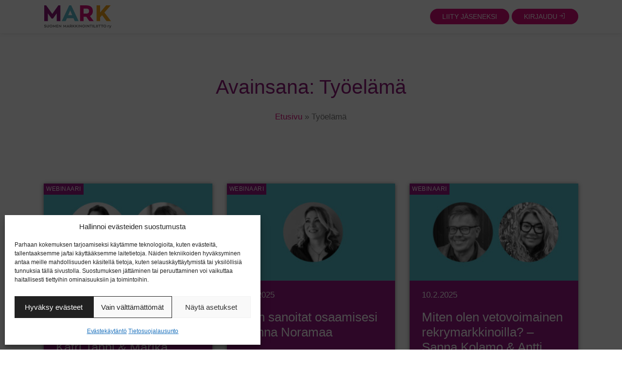

--- FILE ---
content_type: text/html; charset=UTF-8
request_url: https://www.markme.fi/tag/tyoelama/
body_size: 17917
content:
<!doctype html>
<html lang="fi">
<head>
  <meta charset="UTF-8">
  <meta name="viewport" content="width=device-width, initial-scale=1">
  <link rel="profile" href="http://gmpg.org/xfn/11">
  <link rel="apple-touch-icon" sizes="180x180" href="/wp-content/themes/mark/images/apple-touch-icon.png">
  <link rel="icon" type="image/png" sizes="16x16" href="/wp-content/themes/mark/images/favicon-16x16.png">
  <link rel="mask-icon" href="/safari-pinned-tab.svg" color="#d90d7a">	
  <link rel="manifest" href="/wp-content/themes/mark/images/site.webmanifest">
  <meta name="msapplication-TileColor" content="#61bbcc">
  <meta name="theme-color" content="#ffffff">	
  <meta name='robots' content='index, follow, max-image-preview:large, max-snippet:-1, max-video-preview:-1' />
	<style>img:is([sizes="auto" i], [sizes^="auto," i]) { contain-intrinsic-size: 3000px 1500px }</style>
	
	<!-- This site is optimized with the Yoast SEO plugin v26.3 - https://yoast.com/wordpress/plugins/seo/ -->
	<title>Työelämä Avainsana - MARKme</title>
	<link rel="canonical" href="https://www.markme.fi/tag/tyoelama/" />
	<meta property="og:locale" content="fi_FI" />
	<meta property="og:type" content="article" />
	<meta property="og:title" content="Työelämä Avainsana - MARKme" />
	<meta property="og:url" content="https://www.markme.fi/tag/tyoelama/" />
	<meta property="og:site_name" content="MARKme" />
	<meta name="twitter:card" content="summary_large_image" />
	<script type="application/ld+json" class="yoast-schema-graph">{"@context":"https://schema.org","@graph":[{"@type":"CollectionPage","@id":"https://www.markme.fi/tag/tyoelama/","url":"https://www.markme.fi/tag/tyoelama/","name":"Työelämä Avainsana - MARKme","isPartOf":{"@id":"https://www.markme.fi/#website"},"primaryImageOfPage":{"@id":"https://www.markme.fi/tag/tyoelama/#primaryimage"},"image":{"@id":"https://www.markme.fi/tag/tyoelama/#primaryimage"},"thumbnailUrl":"https://www.markme.fi/wp-content/uploads/2025/10/Katri-Tanni_Marika-Siniaalto.jpg","breadcrumb":{"@id":"https://www.markme.fi/tag/tyoelama/#breadcrumb"},"inLanguage":"fi"},{"@type":"ImageObject","inLanguage":"fi","@id":"https://www.markme.fi/tag/tyoelama/#primaryimage","url":"https://www.markme.fi/wp-content/uploads/2025/10/Katri-Tanni_Marika-Siniaalto.jpg","contentUrl":"https://www.markme.fi/wp-content/uploads/2025/10/Katri-Tanni_Marika-Siniaalto.jpg","width":2400,"height":1350},{"@type":"BreadcrumbList","@id":"https://www.markme.fi/tag/tyoelama/#breadcrumb","itemListElement":[{"@type":"ListItem","position":1,"name":"Etusivu","item":"https://www.markme.fi/"},{"@type":"ListItem","position":2,"name":"Työelämä"}]},{"@type":"WebSite","@id":"https://www.markme.fi/#website","url":"https://www.markme.fi/","name":"MARKme","description":"Markkinointiliiton tuottama sisältöpalvelu","publisher":{"@id":"https://www.markme.fi/#organization"},"potentialAction":[{"@type":"SearchAction","target":{"@type":"EntryPoint","urlTemplate":"https://www.markme.fi/?s={search_term_string}"},"query-input":{"@type":"PropertyValueSpecification","valueRequired":true,"valueName":"search_term_string"}}],"inLanguage":"fi"},{"@type":"Organization","@id":"https://www.markme.fi/#organization","name":"Markkinointiliitto","url":"https://www.markme.fi/","logo":{"@type":"ImageObject","inLanguage":"fi","@id":"https://www.markme.fi/#/schema/logo/image/","url":"https://www.markme.fi/wp-content/uploads/2018/10/favicon.png","contentUrl":"https://www.markme.fi/wp-content/uploads/2018/10/favicon.png","width":520,"height":520,"caption":"Markkinointiliitto"},"image":{"@id":"https://www.markme.fi/#/schema/logo/image/"}}]}</script>
	<!-- / Yoast SEO plugin. -->


<link rel='dns-prefetch' href='//unpkg.com' />
<link rel="alternate" type="application/rss+xml" title="MARKme &raquo; syöte" href="https://www.markme.fi/feed/" />
<link rel="alternate" type="application/rss+xml" title="MARKme &raquo; kommenttien syöte" href="https://www.markme.fi/comments/feed/" />
<link rel="alternate" type="application/rss+xml" title="MARKme &raquo; Työelämä avainsanan RSS-syöte" href="https://www.markme.fi/tag/tyoelama/feed/" />
<link rel='stylesheet' id='lrm-modal-css' href='https://www.markme.fi/wp-content/plugins/ajax-login-and-registration-modal-popup/assets/lrm-core-compiled.css?ver=56' type='text/css' media='all' />
<link rel='stylesheet' id='lrm-modal-skin-css' href='https://www.markme.fi/wp-content/plugins/ajax-login-and-registration-modal-popup/skins/default/skin.css?ver=56' type='text/css' media='all' />
<link rel='stylesheet' id='wp-block-library-css' href='https://www.markme.fi/wp-includes/css/dist/block-library/style.min.css?ver=6.8.3' type='text/css' media='all' />
<style id='classic-theme-styles-inline-css' type='text/css'>
/*! This file is auto-generated */
.wp-block-button__link{color:#fff;background-color:#32373c;border-radius:9999px;box-shadow:none;text-decoration:none;padding:calc(.667em + 2px) calc(1.333em + 2px);font-size:1.125em}.wp-block-file__button{background:#32373c;color:#fff;text-decoration:none}
</style>
<style id='global-styles-inline-css' type='text/css'>
:root{--wp--preset--aspect-ratio--square: 1;--wp--preset--aspect-ratio--4-3: 4/3;--wp--preset--aspect-ratio--3-4: 3/4;--wp--preset--aspect-ratio--3-2: 3/2;--wp--preset--aspect-ratio--2-3: 2/3;--wp--preset--aspect-ratio--16-9: 16/9;--wp--preset--aspect-ratio--9-16: 9/16;--wp--preset--color--black: #000000;--wp--preset--color--cyan-bluish-gray: #abb8c3;--wp--preset--color--white: #ffffff;--wp--preset--color--pale-pink: #f78da7;--wp--preset--color--vivid-red: #cf2e2e;--wp--preset--color--luminous-vivid-orange: #ff6900;--wp--preset--color--luminous-vivid-amber: #fcb900;--wp--preset--color--light-green-cyan: #7bdcb5;--wp--preset--color--vivid-green-cyan: #00d084;--wp--preset--color--pale-cyan-blue: #8ed1fc;--wp--preset--color--vivid-cyan-blue: #0693e3;--wp--preset--color--vivid-purple: #9b51e0;--wp--preset--gradient--vivid-cyan-blue-to-vivid-purple: linear-gradient(135deg,rgba(6,147,227,1) 0%,rgb(155,81,224) 100%);--wp--preset--gradient--light-green-cyan-to-vivid-green-cyan: linear-gradient(135deg,rgb(122,220,180) 0%,rgb(0,208,130) 100%);--wp--preset--gradient--luminous-vivid-amber-to-luminous-vivid-orange: linear-gradient(135deg,rgba(252,185,0,1) 0%,rgba(255,105,0,1) 100%);--wp--preset--gradient--luminous-vivid-orange-to-vivid-red: linear-gradient(135deg,rgba(255,105,0,1) 0%,rgb(207,46,46) 100%);--wp--preset--gradient--very-light-gray-to-cyan-bluish-gray: linear-gradient(135deg,rgb(238,238,238) 0%,rgb(169,184,195) 100%);--wp--preset--gradient--cool-to-warm-spectrum: linear-gradient(135deg,rgb(74,234,220) 0%,rgb(151,120,209) 20%,rgb(207,42,186) 40%,rgb(238,44,130) 60%,rgb(251,105,98) 80%,rgb(254,248,76) 100%);--wp--preset--gradient--blush-light-purple: linear-gradient(135deg,rgb(255,206,236) 0%,rgb(152,150,240) 100%);--wp--preset--gradient--blush-bordeaux: linear-gradient(135deg,rgb(254,205,165) 0%,rgb(254,45,45) 50%,rgb(107,0,62) 100%);--wp--preset--gradient--luminous-dusk: linear-gradient(135deg,rgb(255,203,112) 0%,rgb(199,81,192) 50%,rgb(65,88,208) 100%);--wp--preset--gradient--pale-ocean: linear-gradient(135deg,rgb(255,245,203) 0%,rgb(182,227,212) 50%,rgb(51,167,181) 100%);--wp--preset--gradient--electric-grass: linear-gradient(135deg,rgb(202,248,128) 0%,rgb(113,206,126) 100%);--wp--preset--gradient--midnight: linear-gradient(135deg,rgb(2,3,129) 0%,rgb(40,116,252) 100%);--wp--preset--font-size--small: 13px;--wp--preset--font-size--medium: 20px;--wp--preset--font-size--large: 36px;--wp--preset--font-size--x-large: 42px;--wp--preset--spacing--20: 0.44rem;--wp--preset--spacing--30: 0.67rem;--wp--preset--spacing--40: 1rem;--wp--preset--spacing--50: 1.5rem;--wp--preset--spacing--60: 2.25rem;--wp--preset--spacing--70: 3.38rem;--wp--preset--spacing--80: 5.06rem;--wp--preset--shadow--natural: 6px 6px 9px rgba(0, 0, 0, 0.2);--wp--preset--shadow--deep: 12px 12px 50px rgba(0, 0, 0, 0.4);--wp--preset--shadow--sharp: 6px 6px 0px rgba(0, 0, 0, 0.2);--wp--preset--shadow--outlined: 6px 6px 0px -3px rgba(255, 255, 255, 1), 6px 6px rgba(0, 0, 0, 1);--wp--preset--shadow--crisp: 6px 6px 0px rgba(0, 0, 0, 1);}:where(.is-layout-flex){gap: 0.5em;}:where(.is-layout-grid){gap: 0.5em;}body .is-layout-flex{display: flex;}.is-layout-flex{flex-wrap: wrap;align-items: center;}.is-layout-flex > :is(*, div){margin: 0;}body .is-layout-grid{display: grid;}.is-layout-grid > :is(*, div){margin: 0;}:where(.wp-block-columns.is-layout-flex){gap: 2em;}:where(.wp-block-columns.is-layout-grid){gap: 2em;}:where(.wp-block-post-template.is-layout-flex){gap: 1.25em;}:where(.wp-block-post-template.is-layout-grid){gap: 1.25em;}.has-black-color{color: var(--wp--preset--color--black) !important;}.has-cyan-bluish-gray-color{color: var(--wp--preset--color--cyan-bluish-gray) !important;}.has-white-color{color: var(--wp--preset--color--white) !important;}.has-pale-pink-color{color: var(--wp--preset--color--pale-pink) !important;}.has-vivid-red-color{color: var(--wp--preset--color--vivid-red) !important;}.has-luminous-vivid-orange-color{color: var(--wp--preset--color--luminous-vivid-orange) !important;}.has-luminous-vivid-amber-color{color: var(--wp--preset--color--luminous-vivid-amber) !important;}.has-light-green-cyan-color{color: var(--wp--preset--color--light-green-cyan) !important;}.has-vivid-green-cyan-color{color: var(--wp--preset--color--vivid-green-cyan) !important;}.has-pale-cyan-blue-color{color: var(--wp--preset--color--pale-cyan-blue) !important;}.has-vivid-cyan-blue-color{color: var(--wp--preset--color--vivid-cyan-blue) !important;}.has-vivid-purple-color{color: var(--wp--preset--color--vivid-purple) !important;}.has-black-background-color{background-color: var(--wp--preset--color--black) !important;}.has-cyan-bluish-gray-background-color{background-color: var(--wp--preset--color--cyan-bluish-gray) !important;}.has-white-background-color{background-color: var(--wp--preset--color--white) !important;}.has-pale-pink-background-color{background-color: var(--wp--preset--color--pale-pink) !important;}.has-vivid-red-background-color{background-color: var(--wp--preset--color--vivid-red) !important;}.has-luminous-vivid-orange-background-color{background-color: var(--wp--preset--color--luminous-vivid-orange) !important;}.has-luminous-vivid-amber-background-color{background-color: var(--wp--preset--color--luminous-vivid-amber) !important;}.has-light-green-cyan-background-color{background-color: var(--wp--preset--color--light-green-cyan) !important;}.has-vivid-green-cyan-background-color{background-color: var(--wp--preset--color--vivid-green-cyan) !important;}.has-pale-cyan-blue-background-color{background-color: var(--wp--preset--color--pale-cyan-blue) !important;}.has-vivid-cyan-blue-background-color{background-color: var(--wp--preset--color--vivid-cyan-blue) !important;}.has-vivid-purple-background-color{background-color: var(--wp--preset--color--vivid-purple) !important;}.has-black-border-color{border-color: var(--wp--preset--color--black) !important;}.has-cyan-bluish-gray-border-color{border-color: var(--wp--preset--color--cyan-bluish-gray) !important;}.has-white-border-color{border-color: var(--wp--preset--color--white) !important;}.has-pale-pink-border-color{border-color: var(--wp--preset--color--pale-pink) !important;}.has-vivid-red-border-color{border-color: var(--wp--preset--color--vivid-red) !important;}.has-luminous-vivid-orange-border-color{border-color: var(--wp--preset--color--luminous-vivid-orange) !important;}.has-luminous-vivid-amber-border-color{border-color: var(--wp--preset--color--luminous-vivid-amber) !important;}.has-light-green-cyan-border-color{border-color: var(--wp--preset--color--light-green-cyan) !important;}.has-vivid-green-cyan-border-color{border-color: var(--wp--preset--color--vivid-green-cyan) !important;}.has-pale-cyan-blue-border-color{border-color: var(--wp--preset--color--pale-cyan-blue) !important;}.has-vivid-cyan-blue-border-color{border-color: var(--wp--preset--color--vivid-cyan-blue) !important;}.has-vivid-purple-border-color{border-color: var(--wp--preset--color--vivid-purple) !important;}.has-vivid-cyan-blue-to-vivid-purple-gradient-background{background: var(--wp--preset--gradient--vivid-cyan-blue-to-vivid-purple) !important;}.has-light-green-cyan-to-vivid-green-cyan-gradient-background{background: var(--wp--preset--gradient--light-green-cyan-to-vivid-green-cyan) !important;}.has-luminous-vivid-amber-to-luminous-vivid-orange-gradient-background{background: var(--wp--preset--gradient--luminous-vivid-amber-to-luminous-vivid-orange) !important;}.has-luminous-vivid-orange-to-vivid-red-gradient-background{background: var(--wp--preset--gradient--luminous-vivid-orange-to-vivid-red) !important;}.has-very-light-gray-to-cyan-bluish-gray-gradient-background{background: var(--wp--preset--gradient--very-light-gray-to-cyan-bluish-gray) !important;}.has-cool-to-warm-spectrum-gradient-background{background: var(--wp--preset--gradient--cool-to-warm-spectrum) !important;}.has-blush-light-purple-gradient-background{background: var(--wp--preset--gradient--blush-light-purple) !important;}.has-blush-bordeaux-gradient-background{background: var(--wp--preset--gradient--blush-bordeaux) !important;}.has-luminous-dusk-gradient-background{background: var(--wp--preset--gradient--luminous-dusk) !important;}.has-pale-ocean-gradient-background{background: var(--wp--preset--gradient--pale-ocean) !important;}.has-electric-grass-gradient-background{background: var(--wp--preset--gradient--electric-grass) !important;}.has-midnight-gradient-background{background: var(--wp--preset--gradient--midnight) !important;}.has-small-font-size{font-size: var(--wp--preset--font-size--small) !important;}.has-medium-font-size{font-size: var(--wp--preset--font-size--medium) !important;}.has-large-font-size{font-size: var(--wp--preset--font-size--large) !important;}.has-x-large-font-size{font-size: var(--wp--preset--font-size--x-large) !important;}
:where(.wp-block-post-template.is-layout-flex){gap: 1.25em;}:where(.wp-block-post-template.is-layout-grid){gap: 1.25em;}
:where(.wp-block-columns.is-layout-flex){gap: 2em;}:where(.wp-block-columns.is-layout-grid){gap: 2em;}
:root :where(.wp-block-pullquote){font-size: 1.5em;line-height: 1.6;}
</style>
<link rel='stylesheet' id='wpa-css-css' href='https://www.markme.fi/wp-content/plugins/honeypot/includes/css/wpa.css?ver=2.3.04' type='text/css' media='all' />
<link rel='stylesheet' id='cmplz-general-css' href='https://www.markme.fi/wp-content/plugins/complianz-gdpr/assets/css/cookieblocker.min.css?ver=1762516578' type='text/css' media='all' />
<link rel='stylesheet' id='search-filter-plugin-styles-css' href='https://www.markme.fi/wp-content/plugins/search-filter-pro/public/assets/css/search-filter.min.css?ver=2.5.21' type='text/css' media='all' />
<link rel='stylesheet' id='cf7cf-style-css' href='https://www.markme.fi/wp-content/plugins/cf7-conditional-fields/style.css?ver=2.6.6' type='text/css' media='all' />
<link rel='stylesheet' id='jquery-ui-smoothness-css' href='https://www.markme.fi/wp-content/plugins/contact-form-7/includes/js/jquery-ui/themes/smoothness/jquery-ui.min.css?ver=1.12.1' type='text/css' media='screen' />
<link rel='stylesheet' id='mark-styles-css' href='https://www.markme.fi/wp-content/themes/mark/style.css?ver=1.0.0' type='text/css' media='all' />
<script type="text/javascript" src="https://www.markme.fi/wp-includes/js/jquery/jquery.min.js?ver=3.7.1" id="jquery-core-js"></script>
<script type="text/javascript" src="https://www.markme.fi/wp-includes/js/jquery/jquery-migrate.min.js?ver=3.4.1" id="jquery-migrate-js"></script>
<!--[if lt IE 8]>
<script type="text/javascript" src="https://www.markme.fi/wp-includes/js/json2.min.js?ver=2015-05-03" id="json2-js"></script>
<![endif]-->
<script type="text/javascript" id="search-filter-plugin-build-js-extra">
/* <![CDATA[ */
var SF_LDATA = {"ajax_url":"https:\/\/www.markme.fi\/wp-admin\/admin-ajax.php","home_url":"https:\/\/www.markme.fi\/","extensions":[]};
/* ]]> */
</script>
<script type="text/javascript" src="https://www.markme.fi/wp-content/plugins/search-filter-pro/public/assets/js/search-filter-build.min.js?ver=2.5.21" id="search-filter-plugin-build-js"></script>
<script type="text/javascript" src="https://www.markme.fi/wp-content/plugins/search-filter-pro/public/assets/js/chosen.jquery.min.js?ver=2.5.21" id="search-filter-plugin-chosen-js"></script>
<link rel="https://api.w.org/" href="https://www.markme.fi/wp-json/" /><link rel="alternate" title="JSON" type="application/json" href="https://www.markme.fi/wp-json/wp/v2/tags/235" /><link rel="EditURI" type="application/rsd+xml" title="RSD" href="https://www.markme.fi/xmlrpc.php?rsd" />
<meta name="generator" content="WordPress 6.8.3" />
	<script	type='text/javascript'><!--
	function reaction_buttons_increment_button_ajax(post_id, button){
		var already_voted_text = 'Olet jo antanut äänesi';
		var only_one_vote = false;
		var show_after_votes = false;
		var use_as_counter = false;
		var use_percentages = true;
		var buttons = [0,1,2,3,4];

		if(!use_as_counter && jQuery("#reaction_buttons_post" + post_id + " .reaction_button_" + button).hasClass('voted')){
			return;
		}

		if(!use_as_counter){
			// remove the href attribute before sending the request to make
			// sure no one votes more than once by clicking ten times fast
			if(only_one_vote){
				// remove all the onclicks from the posts and replace it by the
				// alert not to vote twice if set
				if(already_voted_text){
					jQuery("#reaction_buttons_post" + post_id + " .reaction_button").attr('onclick', 'javascript:alert(\'' + already_voted_text + '\');');
				}
				else{
					jQuery("#reaction_buttons_post" + post_id + " .reaction_button").removeAttr('onclick');
				}
			}
			else{
				// remove/replace only on the clicked button
				if(already_voted_text){
					jQuery("#reaction_buttons_post" + post_id + " .reaction_button_" + button).attr('onclick', 'javascript:alert(\'' + already_voted_text + '\');');
				}
				else{
					jQuery("#reaction_buttons_post" + post_id + " .reaction_button_" + button).removeAttr('onclick');
				}
			}
		}
		jQuery.ajax({
				type: "post",url: "https://www.markme.fi/wp-admin/admin-ajax.php", dataType: 'json',
					data: { action: 'reaction_buttons_increment_button_php', post_id: post_id, button: button, _ajax_nonce: '7ce13b8543' },
					success: function(data){
						if(use_percentages){
							var i;
							var b;
							for(i = 0; i < buttons.length; ++i){
								b = buttons[i];
								jQuery("#reaction_buttons_post" + post_id + " .reaction_button_" + b + " .count_number").html(data['percentage'][b]);
							}
						}
                        else if(show_after_votes){
							var i;
							var b;
							for(i = 0; i < buttons.length; ++i){
								b = buttons[i];
								jQuery("#reaction_buttons_post" + post_id + " .reaction_button_" + b + " .count_number").html(data['counts'][b]);
							}
						}
						else{
							jQuery("#reaction_buttons_post" + post_id + " .reaction_button_" + button + " .count_number").html(data['count']);
						}
						if(only_one_vote){
							jQuery("#reaction_buttons_post" + post_id + " .reaction_button").addClass('voted');
							jQuery("#reaction_buttons_post" + post_id + " .reaction_button_" + button).addClass('rb_chosen');
						}
						else{
							jQuery("#reaction_buttons_post" + post_id + " .reaction_button_" + button).addClass('voted');
						}
                        if(show_after_votes){
							jQuery("#reaction_buttons_post" + post_id + " .reaction_button .braces").removeAttr('style');
						}
					}
			});
		}
	--></script>
	    
    <script type="text/javascript">
        var ajaxurl = 'https://www.markme.fi/wp-admin/admin-ajax.php';
    </script>
			<style>.cmplz-hidden {
					display: none !important;
				}</style>  <meta name="facebook-domain-verification" content="ordrc677oz5e4s6d3ytlhxkcp7qzd9" />
  <script>
	  const userrole = 'vieras';
	  const domain = '';
  </script>
</head>

<body data-cmplz=1 class="archive tag tag-tyoelama tag-235 wp-theme-air-light-master wp-child-theme-mark no-js">
<!-- Google Tag Manager (noscript) -->
<noscript><iframe src="https://www.googletagmanager.com/ns.html?id=GTM-MTX78CP"
height="0" width="0" style="display:none;visibility:hidden"></iframe></noscript>
<!-- End Google Tag Manager (noscript) -->
  <div id="page" class="site">
   <a class="skip-link screen-reader-text" href="#content">Skip to content</a>  
	  
   <div class="nav-container">
	   
    <header class="site-header" role="banner">
		
 	
			<div class="container">
							
			<div class="row justify-content-between align-items-center">				  
				  <div class="site-branding col-auto mobile-spacing text-center">
										  <p class="site-title">
						<a href="https://www.markme.fi/" rel="home">
						  <span class="screen-reader-text">MARKme</span>
						  <svg version="1.1" id="Layer_1" xmlns="http://www.w3.org/2000/svg" xmlns:xlink="http://www.w3.org/1999/xlink" x="0px" y="0px"
	 viewBox="0 0 543.5 189.5" style="enable-background:new 0 0 543.5 189.5;" xml:space="preserve">
<style type="text/css">
	.st0{fill:#706F6F;}
	.st1{fill:#8E1878;}
	.st2{fill:#5EBAC9;}
	.st3{fill:#D90D7A;}
	.st4{fill:#F0A11C;}
</style>
<g>
	<path class="st0" d="M12.5,180.1c5.2,0,8-2.3,8-6.6c0-4.2-3-5.5-7.2-6.4c-3.3-0.7-5.2-1.2-5.2-2.9c0-1.3,1.2-2.3,3.6-2.3
		c2.3,0,4.5,0.6,6.2,1.4l1.7-3.6c-2.1-1-4.8-1.7-8-1.7c-5.3,0-8,2.6-8,6.5c0,4.2,3.2,5.6,7.8,6.5c3,0.6,4.5,1.1,4.5,2.8
		c0,1.7-1.4,2.5-3.8,2.5c-2.5,0-4.9-0.7-7.3-1.8l-1.6,3.7C6.3,179.4,8.7,180.1,12.5,180.1L12.5,180.1z M33.3,180.1
		c6.1,0,9.2-3,9.2-8.8v-12.9h-4.3v11.8c0,4.1-1.6,5.8-4.9,5.8c-3.4,0-4.9-1.7-4.9-5.8v-11.8h-4.3v12.9
		C24.2,177.1,27.3,180.1,33.3,180.1L33.3,180.1z M58,180.1c6.9,0,11.3-4.6,11.3-11c0-6.7-4.6-11.1-11.3-11.1
		c-6.9,0-11.3,4.6-11.3,11.1C46.7,175.7,51.3,180.1,58,180.1L58,180.1z M58,176.1c-4.2,0-6.8-3-6.8-7.1c0-4.3,2.8-7.1,6.8-7.1
		c4.2,0,6.9,3,6.9,7.1C64.8,173.3,62,176.1,58,176.1L58,176.1z M95.5,158.4h-2.2l-8.7,12.2l-8.8-12.2h-2.1v21.2h4.2v-11.7l5.9,8.1
		h1.6l5.9-8.2v11.7h4.2V158.4L95.5,158.4z M100.7,158.4v21.2h16.2V176h-12v-4.9h9.5v-3.6h-9.5v-5.5h11.3v-3.7H100.7L100.7,158.4z
		 M140.2,158.4h-4.2v13.2l-12.8-13.2h-2.1v21.2h4.2v-13.2l12.7,13.2h2.1V158.4L140.2,158.4z M179,158.4h-2.2l-8.7,12.2l-8.8-12.2
		h-2.1v21.2h4.2v-11.7l5.9,8.1h1.6l5.9-8.2v11.7h4.2V158.4L179,158.4z M198.3,175.6l1.8,4h4.6l-10.1-21.3h-2.3l-10,21.3h4.6l1.8-4
		H198.3L198.3,175.6z M190,172.1l3.4-8l3.5,8H190L190,172.1z M220.9,179.6h5.2l-5-6.8c2.7-1.1,4.2-3.4,4.2-6.8c0-4.9-3-7.6-8.6-7.6
		H208v21.2h4.2v-6h4.4L220.9,179.6L220.9,179.6z M216,170h-3.7v-7.9h4c3.1,0,4.5,1.4,4.5,4.1C220.8,168.4,219.3,170,216,170L216,170
		z M237,171.1l6.5,8.5h5.3l-8.9-11.7l8.4-9.6h-5.3l-9.1,10.7v-10.7h-4.1v21.2h4.1v-5L237,171.1L237,171.1z M259.3,171.1l6.5,8.5h5.3
		l-8.9-11.7l8.4-9.6h-5.3l-9.1,10.7v-10.7h-4.1v21.2h4.1v-5L259.3,171.1L259.3,171.1z M274.5,158.4v21.2h4.3v-21.2H274.5
		L274.5,158.4z M303.3,158.4h-4.2v13.2l-12.8-13.2h-2.1v21.2h4.2v-13.2l12.7,13.2h2.1V158.4L303.3,158.4z M318.9,180.1
		c6.9,0,11.3-4.6,11.3-11c0-6.7-4.6-11.1-11.3-11.1c-6.9,0-11.3,4.6-11.3,11.1C307.7,175.7,312.3,180.1,318.9,180.1L318.9,180.1z
		 M318.9,176.1c-4.2,0-6.8-3-6.8-7.1c0-4.3,2.8-7.1,6.8-7.1c4.2,0,6.9,3,6.9,7.1C325.8,173.3,323,176.1,318.9,176.1L318.9,176.1z
		 M334.9,158.4v21.2h4.3v-21.2H334.9L334.9,158.4z M363.7,158.4h-4.2v13.2l-12.8-13.2h-2.1v21.2h4.2v-13.2l12.7,13.2h2.1V158.4
		L363.7,158.4z M374.3,162.1v17.5h4.3v-17.5h6.8v-3.7h-17.9v3.7H374.3L374.3,162.1z M389.5,158.4v21.2h4.3v-21.2H389.5L389.5,158.4z
		 M399.3,158.4v21.2h15.6v-3.8h-11.3v-17.4H399.3L399.3,158.4z M418.5,158.4v21.2h4.3v-21.2H418.5L418.5,158.4z M428.4,158.4v21.2
		h4.3v-21.2H428.4L428.4,158.4z M443.6,162.1v17.5h4.3v-17.5h6.8v-3.7h-17.9v3.7H443.6L443.6,162.1z M464.1,162.1v17.5h4.3v-17.5
		h6.8v-3.7h-17.9v3.7H464.1L464.1,162.1z M488,180.1c6.9,0,11.3-4.6,11.3-11c0-6.7-4.6-11.1-11.3-11.1c-6.9,0-11.3,4.6-11.3,11.1
		C476.7,175.7,481.3,180.1,488,180.1L488,180.1z M488,176.1c-4.2,0-6.8-3-6.8-7.1c0-4.3,2.8-7.1,6.8-7.1c4.2,0,6.9,3,6.9,7.1
		C494.9,173.3,492.1,176.1,488,176.1L488,176.1z M510.5,163.3v16.4h4.1v-7.9c0-2.2,1.1-4.4,4.2-4.4c0.6,0,1.2,0.1,2,0.3V163
		c-0.3-0.1-0.8-0.1-1.1-0.1c-2.2,0.1-3.9,1.1-5,2.7v-2.3H510.5L510.5,163.3z M540.1,163.3h-4.4l-4.4,12h-0.3l-4.6-12h-4.6l6.9,15.7
		h1.4c-0.8,2.3-2.2,3.1-4.3,3.1c-1.2,0-2.3-0.2-3.1-0.4l0,3.4c0.8,0.2,2.1,0.4,3.3,0.4c2.7,0,5.6-0.3,7.6-5.6L540.1,163.3
		L540.1,163.3z"/>
	<polyline class="st1" points="4.2,4.1 19.6,4.1 68.4,72 116.7,4.1 132.6,4.1 132.6,129.2 104.2,129.2 104.2,67.2 74,109 62.6,109 
		32.6,67.4 32.6,129.2 4.2,129.2 	"/>
	<path class="st2" d="M278.8,129.2L219.5,4.1h-16.1l-59,125.1h30.7l10.3-22.9h52.2l10.2,22.9H278.8L278.8,129.2z M227.7,82.2h-32.6
		l16.3-38L227.7,82.2L227.7,82.2z"/>
	<path class="st3" d="M364,129.2h34.7L369.1,89c13.8-6.2,23-19.2,23-39.6c0-29.7-18.6-45.3-51-45.3h-51.2v125.1h28.5V95H340
		L364,129.2L364,129.2z M337.1,69.9h-18.8V29.4h20.8c17.5,0,23.4,8.2,23.4,21C362.6,61.4,355.6,69.9,337.1,69.9L337.1,69.9z"/>
	<polygon class="st4" points="466,82.1 501.7,129.2 537.2,129.2 484.8,60.9 534.5,4.1 498.3,4.1 450,61 450,4.1 422.1,4.1 
		422.1,129.2 450,129.2 450,99.6 466,82.1 	"/>
</g>
</svg>
						</a>
					  </p>
										  <p class="site-description screen-reader-text">Markkinointiliiton tuottama sisältöpalvelu</p>
									  </div><!-- .site-branding -->		
				  <div class="col-auto mobile-spacing kirjaudu">
					  <a href="https://bit.ly/4kkgkcj" class="button header-button">Liity jäseneksi</a>
					  <a href="#" class="lrm-login lrm-hide-if-logged-in button header-button"><span class="login-btn-text">Kirjaudu </span><i class="ph ph-sign-in"></i></a>
					  <!--<div class="lrm-show-if-logged-in button header-button"><a rel="nofollow" href="https://www.markme.fi/wp-login.php?redirect_to=https%3A%2F%2Fwww.markme.fi">Kirjaudu sisään</a></div>-->
					  <div class="lrm-show-if-logged-in button header-button"><a href="https://www.markme.fi/wp-login.php?action=logout&amp;redirect_to=https%3A%2F%2Fwww.markme.fi&amp;_wpnonce=8c0bf277f7"><span class="login-btn-text">Kirjaudu ulos </span><i class="ph ph-sign-out"></i></a></div>				  </div>	
			</div>
				
		</div>		
    </header>
	   

  </div><!-- .nav-container -->

  <div class="site-content">

<div class="blog text-center">
	<div class="container">
				
	     <header class="archive-header col-md-8 offset-md-2">
          <h1 class="page-title">Avainsana: <span>Työelämä</span></h1>
			<div class="breadcrumbs"><span><span><a href="https://www.markme.fi/">Etusivu</a></span> » <span class="breadcrumb_last" aria-current="page">Työelämä</span></span></div>
			        </header><!-- .page-header -->
	</div>	
</div>

<div id="content" class="content-area">
	<main role="main" id="main" class="site-main">
    <div class="container">
		<div class="row related">

		  
			


<article id="post-23193" class="col-md-4 post-23193 post type-post status-publish format-standard has-post-thumbnail hentry category-webinaari tag-itsensa-johtaminen tag-tyoelama">
	<a class="full-link" href="https://www.markme.fi/webinaari/tyontekijasta-yrittajaksi-vinkit-markkinoijalle-katri-tanni-marika-siniaalto/"></a>
	<div class="entry-content card">
		<div class="card-category"> 
								<span>Webinaari</span>
		</div>
		<div class="card-image" style="background-image: url(https://www.markme.fi/wp-content/uploads/2025/10/Katri-Tanni_Marika-Siniaalto-300x169.jpg)"></div>
		<div class="card-content">
					<span class="entry-time">27.10.2025</span>
					<h2><a href="https://www.markme.fi/webinaari/tyontekijasta-yrittajaksi-vinkit-markkinoijalle-katri-tanni-marika-siniaalto/" rel="bookmark">Työntekijästä yrittäjäksi – vinkit markkinoijalle – Katri Tanni &#038; Marika Siniaalto</a></h2>			  			
			
					
		</div>	
	</div><!-- .entry-content -->
</article><!-- #post-## -->



<article id="post-23075" class="col-md-4 post-23075 post type-post status-publish format-standard has-post-thumbnail hentry category-webinaari tag-itsensa-johtaminen tag-tyoelama">
	<a class="full-link" href="https://www.markme.fi/webinaari/nain-sanoitat-osaamisesi-anna-noramaa/"></a>
	<div class="entry-content card">
		<div class="card-category"> 
								<span>Webinaari</span>
		</div>
		<div class="card-image" style="background-image: url(https://www.markme.fi/wp-content/uploads/2025/09/Anna-Noramaa-300x169.jpg)"></div>
		<div class="card-content">
					<span class="entry-time">22.9.2025</span>
					<h2><a href="https://www.markme.fi/webinaari/nain-sanoitat-osaamisesi-anna-noramaa/" rel="bookmark">Näin sanoitat osaamisesi – Anna Noramaa</a></h2>			  			
			
					
		</div>	
	</div><!-- .entry-content -->
</article><!-- #post-## -->



<article id="post-22494" class="col-md-4 post-22494 post type-post status-publish format-standard has-post-thumbnail hentry category-webinaari tag-itsetuntemus tag-rekrytointi tag-tyoelama">
	<a class="full-link" href="https://www.markme.fi/webinaari/miten-olen-vetovoimainen-rekrymarkkinoilla-sanna-kolamo-antti-romppainen/"></a>
	<div class="entry-content card">
		<div class="card-category"> 
								<span>Webinaari</span>
		</div>
		<div class="card-image" style="background-image: url(https://www.markme.fi/wp-content/uploads/2025/02/Antti-Romppainen_Sanna-Kolamo-300x169.jpg)"></div>
		<div class="card-content">
					<span class="entry-time">10.2.2025</span>
					<h2><a href="https://www.markme.fi/webinaari/miten-olen-vetovoimainen-rekrymarkkinoilla-sanna-kolamo-antti-romppainen/" rel="bookmark">Miten olen vetovoimainen rekrymarkkinoilla? – Sanna Kolamo &#038; Antti Romppainen</a></h2>			  			
			
					
		</div>	
	</div><!-- .entry-content -->
</article><!-- #post-## -->



<article id="post-20170" class="col-md-4 post-20170 post type-post status-publish format-standard has-post-thumbnail hentry category-webinaari tag-luovuus tag-tyoelama tag-yrityskulttuuri">
	<a class="full-link" href="https://www.markme.fi/webinaari/radikaali-luovuus-riikka-makikoskela/"></a>
	<div class="entry-content card">
		<div class="card-category"> 
								<span>Webinaari</span>
		</div>
		<div class="card-image" style="background-image: url(https://www.markme.fi/wp-content/uploads/2023/06/Riikka-Makikoskela-300x169.jpg)"></div>
		<div class="card-content">
					<span class="entry-time">12.6.2023</span>
					<h2><a href="https://www.markme.fi/webinaari/radikaali-luovuus-riikka-makikoskela/" rel="bookmark">Radikaali luovuus – Riikka Mäkikoskela</a></h2>			  			
			
					
		</div>	
	</div><!-- .entry-content -->
</article><!-- #post-## -->
		</div>
    </div><!-- .container -->

	</main><!-- #main -->
</div><!-- #primary -->


	</div><!-- #content -->


	<div class="turquoise jaseneksi"><div class="glass-shade"></div>
		<div class="container">	
		   <div class="row">
										<div class="col-md-8 offset-md-2"><h2 class="white">Usein kysytyt kysymykset</h2>			<div class="textwidget"><style>span.ewd-ufaq-social-links-label {
    display: none;
}
.ewd-ufaq-faq-title h4{
    color: #fff;
    font-weight: 400;
}
div.ewd-ufaq-faq-title div.ewd-ufaq-post-margin-symbol {
    border-width: 0px;}</style><div  class="ewd-ufaq-faq-list ewd-ufaq-page-type-load_more ewd-ufaq-category-tabs-" id='ewd-ufaq-faq-list'>

	<input type='hidden' name='show_on_load' value='' id='ewd-ufaq-show-on-load' />
<input type='hidden' name='include_category' value='faq' id='ewd-ufaq-include-category' />
<input type='hidden' name='exclude_category' value='' id='ewd-ufaq-exclude-category' />
<input type='hidden' name='orderby' value='date' id='ewd-ufaq-orderby' />
<input type='hidden' name='order' value='desc' id='ewd-ufaq-order' />
<input type='hidden' name='post_count' value='-1' id='ewd-ufaq-post-count' />
<input type='hidden' name='current_url' value='/tag/tyoelama/' id='ewd-ufaq-current-url' />
	
	
	<div class='ewd-ufaq-faqs'>

		<div  class="ewd-ufaq-faq-div ewd-ufaq-faq-column-count-one ewd-ufaq-faq-responsive-columns- ewd-ufaq-faq-display-style-default ewd-ufaq-can-be-toggled" id='ewd-ufaq-post-17888-7FO0n0m6FN' data-post_id='17888'>

		
	<div class='ewd-ufaq-faq-title ewd-ufaq-faq-toggle'>
	
	<a class='ewd-ufaq-post-margin'  href='#' role="button">

		<div class='ewd-ufaq-post-margin-symbol ewd-ufaq-square'>
			<span >a</span>
		</div>

		<div class='ewd-ufaq-faq-title-text'>

			<h4>
				Mikä on MARK me?			</h4>

		</div>

		<div class='ewd-ufaq-clear'></div>

	</a>
	
</div>
	
	<div class='ewd-ufaq-faq-body ewd-ufaq-hidden' >

		
			
		
			<div class='ewd-ufaq-post-margin ewd-ufaq-faq-post'>
	<p>MARK me on sisältöpalvelu <a href="https://www.markkinointiliitto.fi/" target="_blank" rel="noopener">Markkinointiliiton</a> jäsenille, josta löydät alan kärkinimien haastatteluja sekä webinaari- ja tapahtumatallenteita. Kehitä markkinoinnin osaamistasi silloin, kun se sinulle parhaiten sopii!</p>
</div>
		
			<div class='ewd-ufaq-faq-custom-fields'>

	
</div>
		
			
		
			
		
			
		
			
		
			
		
			
		
			
		
	</div>

</div><div  class="ewd-ufaq-faq-div ewd-ufaq-faq-column-count-one ewd-ufaq-faq-responsive-columns- ewd-ufaq-faq-display-style-default ewd-ufaq-can-be-toggled" id='ewd-ufaq-post-17897-0SxqDKnMrP' data-post_id='17897'>

		
	<div class='ewd-ufaq-faq-title ewd-ufaq-faq-toggle'>
	
	<a class='ewd-ufaq-post-margin'  href='#' role="button">

		<div class='ewd-ufaq-post-margin-symbol ewd-ufaq-square'>
			<span >a</span>
		</div>

		<div class='ewd-ufaq-faq-title-text'>

			<h4>
				Mitä MARK me -palvelu maksaa?			</h4>

		</div>

		<div class='ewd-ufaq-clear'></div>

	</a>
	
</div>
	
	<div class='ewd-ufaq-faq-body ewd-ufaq-hidden' >

		
			
		
			<div class='ewd-ufaq-post-margin ewd-ufaq-faq-post'>
	<p>Saat MARK me -palvelun käyttöösi liittymällä Markkinointiliiton jäseneksi.<br />
Katso voimassa oleva hinta sekä jäsenedut: <a href="https://www.markkinointiliitto.fi/liity/" target="_blank" rel="noopener">www.markkinointiliitto.fi/liity</a><br />
Lähetämme sinulle tunnukset palveluun heti liityttyäsi.</p>
</div>
		
			<div class='ewd-ufaq-faq-custom-fields'>

	
</div>
		
			
		
			
		
			
		
			
		
			
		
			
		
			
		
	</div>

</div><div  class="ewd-ufaq-faq-div ewd-ufaq-faq-column-count-one ewd-ufaq-faq-responsive-columns- ewd-ufaq-faq-display-style-default ewd-ufaq-can-be-toggled" id='ewd-ufaq-post-17994-Ymiu5bfV8U' data-post_id='17994'>

		
	<div class='ewd-ufaq-faq-title ewd-ufaq-faq-toggle'>
	
	<a class='ewd-ufaq-post-margin'  href='#' role="button">

		<div class='ewd-ufaq-post-margin-symbol ewd-ufaq-square'>
			<span >a</span>
		</div>

		<div class='ewd-ufaq-faq-title-text'>

			<h4>
				Miten käytän palvelua?			</h4>

		</div>

		<div class='ewd-ufaq-clear'></div>

	</a>
	
</div>
	
	<div class='ewd-ufaq-faq-body ewd-ufaq-hidden' >

		
			
		
			<div class='ewd-ufaq-post-margin ewd-ufaq-faq-post'>
	<p>Voit käyttää MARK me -palvelua älypuhelimellasi, tietokoneellasi tai tabletillasi. Kirjaudu vain sisään tunnuksillasi ja kaikki sisällöt ovat katsottavissasi.</p>
</div>
		
			<div class='ewd-ufaq-faq-custom-fields'>

	
</div>
		
			
		
			
		
			
		
			
		
			
		
			
		
			
		
	</div>

</div><div  class="ewd-ufaq-faq-div ewd-ufaq-faq-column-count-one ewd-ufaq-faq-responsive-columns- ewd-ufaq-faq-display-style-default ewd-ufaq-can-be-toggled" id='ewd-ufaq-post-17996-oJzcGiBfce' data-post_id='17996'>

		
	<div class='ewd-ufaq-faq-title ewd-ufaq-faq-toggle'>
	
	<a class='ewd-ufaq-post-margin'  href='#' role="button">

		<div class='ewd-ufaq-post-margin-symbol ewd-ufaq-square'>
			<span >a</span>
		</div>

		<div class='ewd-ufaq-faq-title-text'>

			<h4>
				Minulla on ongelmia kirjautumisessa, miten toimin?			</h4>

		</div>

		<div class='ewd-ufaq-clear'></div>

	</a>
	
</div>
	
	<div class='ewd-ufaq-faq-body ewd-ufaq-hidden' >

		
			
		
			<div class='ewd-ufaq-post-margin ewd-ufaq-faq-post'>
	<p>Kirjaudu palveluun sivun ylälaidassa olevasta napista: Kirjaudu.</p>
<p>Pääset kirjautumaan sähköpostiosoitteellasi ja salasanallasi.<br />
Huom! Mikäli olet MARKin jäsen, olemme lähettäneet sähköpostiisi tunnukset. (Tarkasta myös roskapostikansiosi)</p>
<p>Jos olet unohtanut salasanasi, voit tilata uuden samasta Kirjaudu-napista.<br />
(Muista kirjautua samalla sähköpostiosoitteella, jolla olet liittynyt jäseneksi.)</p>
<p>Mikäli et pääset kirjautumaan edellä mainituilla ohjeilla, ota yhteys meihin: <a href="mailto:toimisto@markkinointiliitto.fi" target="_blank" rel="noopener">toimisto@markkinointiliitto.fi</a></p>
</div>
		
			<div class='ewd-ufaq-faq-custom-fields'>

	
</div>
		
			
		
			
		
			
		
			
		
			
		
			
		
			
		
	</div>

</div>
	</div>

	
</div>
</div>
		</div>								</div>
		</div>
	</div>	
 

	<footer role="contentinfo" id="colophon" class="site-footer text-center">

	<div class="container">	
		<div class="row text-center">
		<div class="col-md-8 offset-md-2">
						<div class="footer"><h2 class="white">MARK me -palvelun tuottaa MARK Suomen Markkinointiliitto ry</h2>			<div class="textwidget"><p><strong><a href="https://www.markkinointiliitto.fi/yhteystiedot/" target="_blank" rel="noopener">Yhteystiedot</a></strong></p>
</div>
		</div><div class="widget_text footer"><div class="textwidget custom-html-widget"></div></div>						
		  <ul class="share-buttons">
			<li>
				<a class="linkedin" href="https://www.linkedin.com/company/mark-suomen-markkinointiliitto/" target="_blank">
					<svg id="linkedin" data-name="linkedin" xmlns="http://www.w3.org/2000/svg" viewBox="0 50 512 512">
						<title>LinkedIn</title>
						<path d="M150.65,100.682c0,27.992-22.508,50.683-50.273,50.683c-27.765,0-50.273-22.691-50.273-50.683
				C50.104,72.691,72.612,50,100.377,50C128.143,50,150.65,72.691,150.65,100.682z M143.294,187.333H58.277V462h85.017V187.333z
				M279.195,187.333h-81.541V462h81.541c0,0,0-101.877,0-144.181c0-38.624,17.779-61.615,51.807-61.615
				c31.268,0,46.289,22.071,46.289,61.615c0,39.545,0,144.181,0,144.181h84.605c0,0,0-100.344,0-173.915
				s-41.689-109.131-99.934-109.131s-82.768,45.369-82.768,45.369V187.333z" transform="translate(-1.04 -1.5)"/>
					</svg>
				</a>
			</li>
			<li>
				<a class="facebook" href="https://www.facebook.com/Markkinointiliitto/" target="_blank">
					<svg id="facebook" data-name="facebook" xmlns="http://www.w3.org/2000/svg" viewBox="0 0 30.61 59.03">
						<title>facebook</title>
						<path d="M47.2,12.76H41.63c-4.36,0-5.18,2.09-5.18,5.11v6.71h10.4l-1.38,10.5h-9V62H25.59V35.07h-9V24.57h9V16.84c0-9,5.5-13.87,13.52-13.87a69.4,69.4,0,0,1,8.09.43Z" transform="translate(-16.59 -2.97)"/>
					</svg>
				</a>
			</li>
			<li>
				<a class="twitter" href="https://twitter.com/markfinland" target="_blank">
					 <svg xmlns="http://www.w3.org/2000/svg" viewBox="0 0 24 24" version="1.1">
 <path d="M18.244 2.25h3.308l-7.227 8.26 8.502 11.24H16.17l-5.214-6.817L4.99 21.75H1.68l7.73-8.835L1.254 2.25H8.08l4.713 6.231zm-1.161 17.52h1.833L7.084 4.126H5.117z"></path>
</svg>
				</a>
			</li>
			<li>
				<a class="instagram" href="https://www.instagram.com/markkinointiliitto/" target="_blank">
				<svg class="instagram-logo" fill="#fff" id="Layer_1" xmlns="http://www.w3.org/2000/svg" width="30" height="30"
	 viewBox="0 0 551.034 551.034" style="enable-background:new 0 0 000.000 000.000;" xml:space="preserve">
		<path class="logo" fill:"#fff" id="XMLID_17_" d="M386.878,0H164.156C73.64,0,0,73.64,0,164.156v222.722 c0,90.516,73.64,164.156,164.156,164.156h222.722c90.516,0,164.156-73.64,164.156-164.156V164.156 C551.033,73.64,477.393,0,386.878,0z M495.6,386.878c0,60.045-48.677,108.722-108.722,108.722H164.156 c-60.045,0-108.722-48.677-108.722-108.722V164.156c0-60.046,48.677-108.722,108.722-108.722h222.722 c60.045,0,108.722,48.676,108.722,108.722L495.6,386.878L495.6,386.878z"/>
	
		<path id="XMLID_81_" fill="#fff" d="M275.517,133C196.933,133,133,196.933,133,275.516 s63.933,142.517,142.517,142.517S418.034,354.1,418.034,275.516S354.101,133,275.517,133z M275.517,362.6 c-48.095,0-87.083-38.988-87.083-87.083s38.989-87.083,87.083-87.083c48.095,0,87.083,38.988,87.083,87.083 C362.6,323.611,323.611,362.6,275.517,362.6z"/>
	
		<circle id="XMLID_83_" fill="#fff" cx="418.306" cy="134.072" r="34.149"/>

</svg>
				</a>
			</li>    
		  </ul>
			
		</div>	
		</div>
	</div>
      

    <a href="#page" class="js-trigger top" data-mt-duration="300"><span class="screen-reader-text">Back to top</span><svg width="16" height="16" viewBox="0 0 1792 1792" xmlns="http://www.w3.org/2000/svg"><path d="M1683 1331l-166 165q-19 19-45 19t-45-19L896 965l-531 531q-19 19-45 19t-45-19l-166-165q-19-19-19-45.5t19-45.5l742-741q19-19 45-19t45 19l742 741q19 19 19 45.5t-19 45.5z"/></svg></a>

	</footer><!-- #colophon -->

</div><!-- #page -->

<script>
	jQuery( document ).ready(function() {
	jQuery('[data-toggle=search-form]').click(function() {
		jQuery('.search-form-wrapper').toggleClass('open');
		jQuery('.search-form-wrapper .search').focus();
		jQuery('html').toggleClass('search-form-open');
	  });
	  jQuery('[data-toggle=search-form-close]').click(function() {
		jQuery('.search-form-wrapper').removeClass('open');
		jQuery('html').removeClass('search-form-open');
	  });
	jQuery('.search-form-wrapper .search').keypress(function( event ) {
	  if($(this).val() == "Search") $(this).val("");
	});

	jQuery('.search-close').click(function(event) {
	  jQuery('.search-form-wrapper').removeClass('open');
	  jQuery('html').removeClass('search-form-open');
	});
	});
</script>
<style>/* LRM */
body.logged-in .lrm-hide-if-logged-in { display: none !important; }
body.logged-in [class*='lrm-hide-if-logged-in'] { display: none !important; }
body:not(.logged-in) .lrm-show-if-logged-in { display: none !important; }
body:not(.logged-in) [class*='lrm-show-if-logged-in'] { display: none !important; }
</style>
<!-- LRMDD
-->
<div class="lrm-main lrm-font-svg lrm-user-modal lrm-btn-style--default" style="visibility: hidden;">
    <!--<div class="lrm-user-modal" style="visibility: hidden;">  this is the entire modal form, including the background -->

    <div class="lrm-user-modal-container"> <!-- this is the container wrapper -->
        <div class="lrm-user-modal-container-inner"> <!-- this is the container wrapper -->

            <ul class="lrm-switcher -is-login-only">

	<li><a href="#0" class="lrm-switch-to-link lrm-switch-to--login lrm-ficon-login selected">
			Kirjaudu sisään		</a></li>

	</ul><div class="lrm-signin-section is-selected"> <!-- log in form -->
	<form class="lrm-form js-lrm-form" action="#0" data-action="login">
        <div class="lrm-fieldset-wrap">

            <div class="lrm-integrations lrm-integrations--login">
                            </div>

            <p class="lrm-form-message lrm-form-message--init"></p>

            <div class="fieldset">
                                <label class="image-replace lrm-email lrm-ficon-mail" title="Sähköposti tai Käyttäjänimi"></label>
                <input name="username" class="full-width has-padding has-border" type="text" aria-label="Sähköposti tai Käyttäjänimi" placeholder="Sähköposti tai Käyttäjänimi" required value="" autocomplete="username" data-autofocus="1">
                <span class="lrm-error-message"></span>
            </div>

            <div class="fieldset">
                                <label class="image-replace lrm-password lrm-ficon-key" title="Salasana"></label>
                <input name="password" class="full-width has-padding has-border" type="password" aria-label="Salasana" placeholder="Salasana" required value="">
                <span class="lrm-error-message"></span>
                                    <span class="hide-password lrm-ficon-eye" data-show="Näytä" data-hide="Piilota" aria-label="Näytä"></span>
                            </div>

            <div class="fieldset">
                                    <label class="lrm-nice-checkbox__label lrm-remember-me-checkbox">Muista minut                        <input type="checkbox" class="lrm-nice-checkbox lrm-remember-me" name="remember-me" checked>
                        <div class="lrm-nice-checkbox__indicator"></div>
                    </label>
                            </div>

            <div class="lrm-integrations lrm-integrations--login lrm-integrations-before-btn">
                                            </div>

            <div class="lrm-integrations-otp"></div>

        </div>

		<div class="fieldset fieldset--submit fieldset--default">
			<button class="full-width has-padding" type="submit">
				Kirjaudu sisään			</button>
		</div>

        <div class="lrm-fieldset-wrap">
            <div class="lrm-integrations lrm-integrations--login">
                            </div>
        </div>

		<input type="hidden" name="redirect_to" value="">
		<input type="hidden" name="lrm_action" value="login">
		<input type="hidden" name="wp-submit" value="1">
		<!-- Fix for Eduma WP theme-->
		<input type="hidden" name="lp-ajax" value="login">

		<input type="hidden" id="security-login" name="security-login" value="141c4076a7" /><input type="hidden" name="_wp_http_referer" value="/tag/tyoelama/" />
		<!-- For Invisible Recaptcha plugin -->
		<span class="wpcf7-submit" style="display: none;"></span>
	</form>

	<p class="lrm-form-bottom-message"><a href="#0" class="lrm-switch-to--reset-password">Unohditko salasanasi?</a></p>
	<!-- <a href="#0" class="lrm-close-form">Close</a> -->
</div> <!-- lrm-login --><div class="lrm-reset-password-section "> <!-- reset password form -->
	<form class="lrm-form js-lrm-form" action="#0" data-action="lost-password">

        <div class="lrm-fieldset-wrap">
            <p class="lrm-form-message">Unohditko salasanan? Anna sähköpostiosoitteesi, niin annamme sinulle uuden</p>

            <div class="fieldset">
                                <label class="image-replace lrm-email lrm-ficon-mail" title="Sähköpostiosoite"></label>
                <input class="full-width has-padding has-border" name="user_login" type="text" required placeholder="Sähköpostiosoite" data-autofocus="1" aria-label="Sähköpostiosoite">
                <span class="lrm-error-message"></span>
            </div>

            <div class="lrm-integrations lrm-integrations--reset-pass">
                            </div>

            <input type="hidden" name="lrm_action" value="lostpassword">
            <input type="hidden" name="wp-submit" value="1">
            <input type="hidden" id="security-lostpassword" name="security-lostpassword" value="e8af769555" /><input type="hidden" name="_wp_http_referer" value="/tag/tyoelama/" />
        </div>

		<div class="fieldset fieldset--submit fieldset--default">
			<button class="full-width has-padding" type="submit">
				Aseta uusi salasana			</button>
		</div>
		<!-- For Invisible Recaptcha plugin -->
		<span class="wpcf7-submit" style="display: none;"></span>

	</form>

	<p class="lrm-form-bottom-message"><a href="#0" class="lrm-switch-to--login">Takaisin kirjautumiseen</a></p>
</div> <!-- lrm-reset-password -->
        </div> <!-- lrm-user-modal-container -->
        <a href="#0" class="lrm-close-form" title="Sulje">
            <span class="lrm-ficon-close"></span>
        </a>

    </div> <!-- lrm-user-modal-container -->

</div> <!-- lrm-user-modal --><script type='text/javascript'>
/* <![CDATA[ */
var question_titles = ["Mik\u00e4 on MARK me?","Mit\u00e4 MARK me -palvelu maksaa?","Miten k\u00e4yt\u00e4n palvelua?","Minulla on ongelmia kirjautumisessa, miten toimin?"]
/* ]]> */
</script>
<script type='text/javascript'>
/* <![CDATA[ */
var ewd_ufaq_php_data = {"reveal_effect":"none","retrieving_results":"Retrieving Results","autocomplete_question":"1","question_titles":["Mik\u00e4 on MARK me?","Mit\u00e4 MARK me -palvelu maksaa?","Miten k\u00e4yt\u00e4n palvelua?","Minulla on ongelmia kirjautumisessa, miten toimin?"],"display_faq":"0","nonce":"f70a1216a4"}
/* ]]> */
</script>
<script type="speculationrules">
{"prefetch":[{"source":"document","where":{"and":[{"href_matches":"\/*"},{"not":{"href_matches":["\/wp-*.php","\/wp-admin\/*","\/wp-content\/uploads\/*","\/wp-content\/*","\/wp-content\/plugins\/*","\/wp-content\/themes\/mark\/*","\/wp-content\/themes\/air-light-master\/*","\/*\\?(.+)"]}},{"not":{"selector_matches":"a[rel~=\"nofollow\"]"}},{"not":{"selector_matches":".no-prefetch, .no-prefetch a"}}]},"eagerness":"conservative"}]}
</script>
<script type="application/ld+json" class="ewd-ufaq-ld-json-data">{"@context":"https:\/\/schema.org","@type":"FAQPage","mainEntity":[{"@type":"Question","name":"Mik\u00e4 on MARK me?","acceptedAnswer":{"@type":"Answer","text":"MARK me on sis\u00e4lt\u00f6palvelu <a href=\"https:\/\/www.markkinointiliitto.fi\/\" target=\"_blank\" rel=\"noopener\">Markkinointiliiton<\/a> j\u00e4senille, josta l\u00f6yd\u00e4t alan k\u00e4rkinimien haastatteluja sek\u00e4 webinaari- ja tapahtumatallenteita. Kehit\u00e4 markkinoinnin osaamistasi silloin, kun se sinulle parhaiten sopii!","author":{"@type":"Person","name":"admin"}}},{"@type":"Question","name":"Mit\u00e4 MARK me -palvelu maksaa?","acceptedAnswer":{"@type":"Answer","text":"Saat MARK me -palvelun k\u00e4ytt\u00f6\u00f6si liittym\u00e4ll\u00e4 Markkinointiliiton j\u00e4seneksi.\r\nKatso voimassa oleva hinta sek\u00e4 j\u00e4senedut:\u00a0<a href=\"https:\/\/www.markkinointiliitto.fi\/liity\/\" target=\"_blank\" rel=\"noopener\">www.markkinointiliitto.fi\/liity<\/a>\r\nL\u00e4het\u00e4mme sinulle tunnukset palveluun heti liitytty\u00e4si.","author":{"@type":"Person","name":"Susanna B\u00e4ckstr\u00f6m"}}},{"@type":"Question","name":"Miten k\u00e4yt\u00e4n palvelua?","acceptedAnswer":{"@type":"Answer","text":"Voit k\u00e4ytt\u00e4\u00e4 MARK me -palvelua \u00e4lypuhelimellasi, tietokoneellasi tai tabletillasi. Kirjaudu vain sis\u00e4\u00e4n tunnuksillasi ja kaikki sis\u00e4ll\u00f6t ovat katsottavissasi.","author":{"@type":"Person","name":"Susanna B\u00e4ckstr\u00f6m"}}},{"@type":"Question","name":"Minulla on ongelmia kirjautumisessa, miten toimin?","acceptedAnswer":{"@type":"Answer","text":"Kirjaudu palveluun sivun yl\u00e4laidassa olevasta napista: Kirjaudu.\r\n\r\nP\u00e4\u00e4set kirjautumaan s\u00e4hk\u00f6postiosoitteellasi ja salasanallasi.\r\nHuom! Mik\u00e4li olet MARKin j\u00e4sen, olemme l\u00e4hett\u00e4neet s\u00e4hk\u00f6postiisi tunnukset. (Tarkasta my\u00f6s roskapostikansiosi)\r\n\r\nJos olet unohtanut salasanasi, voit tilata uuden samasta Kirjaudu-napista.\r\n(Muista kirjautua samalla s\u00e4hk\u00f6postiosoitteella, jolla olet liittynyt j\u00e4seneksi.)\r\n\r\nMik\u00e4li et p\u00e4\u00e4set kirjautumaan edell\u00e4 mainituilla ohjeilla, ota yhteys meihin: <a href=\"mailto:toimisto@markkinointiliitto.fi\" target=\"_blank\" rel=\"noopener\">toimisto@markkinointiliitto.fi<\/a>","author":{"@type":"Person","name":"Susanna B\u00e4ckstr\u00f6m"}}}]}</script>
<!-- Consent Management powered by Complianz | GDPR/CCPA Cookie Consent https://wordpress.org/plugins/complianz-gdpr -->
<div id="cmplz-cookiebanner-container"><div class="cmplz-cookiebanner cmplz-hidden banner-1 bottom-right-view-preferences optin cmplz-bottom-left cmplz-categories-type-view-preferences" aria-modal="true" data-nosnippet="true" role="dialog" aria-live="polite" aria-labelledby="cmplz-header-1-optin" aria-describedby="cmplz-message-1-optin">
	<div class="cmplz-header">
		<div class="cmplz-logo"></div>
		<div class="cmplz-title" id="cmplz-header-1-optin">Hallinnoi evästeiden suostumusta</div>
		<div class="cmplz-close" tabindex="0" role="button" aria-label="Sulje dialogi">
			<svg aria-hidden="true" focusable="false" data-prefix="fas" data-icon="times" class="svg-inline--fa fa-times fa-w-11" role="img" xmlns="http://www.w3.org/2000/svg" viewBox="0 0 352 512"><path fill="currentColor" d="M242.72 256l100.07-100.07c12.28-12.28 12.28-32.19 0-44.48l-22.24-22.24c-12.28-12.28-32.19-12.28-44.48 0L176 189.28 75.93 89.21c-12.28-12.28-32.19-12.28-44.48 0L9.21 111.45c-12.28 12.28-12.28 32.19 0 44.48L109.28 256 9.21 356.07c-12.28 12.28-12.28 32.19 0 44.48l22.24 22.24c12.28 12.28 32.2 12.28 44.48 0L176 322.72l100.07 100.07c12.28 12.28 32.2 12.28 44.48 0l22.24-22.24c12.28-12.28 12.28-32.19 0-44.48L242.72 256z"></path></svg>
		</div>
	</div>

	<div class="cmplz-divider cmplz-divider-header"></div>
	<div class="cmplz-body">
		<div class="cmplz-message" id="cmplz-message-1-optin">Parhaan kokemuksen tarjoamiseksi käytämme teknologioita, kuten evästeitä, tallentaaksemme ja/tai käyttääksemme laitetietoja. Näiden tekniikoiden hyväksyminen antaa meille mahdollisuuden käsitellä tietoja, kuten selauskäyttäytymistä tai yksilöllisiä tunnuksia tällä sivustolla. Suostumuksen jättäminen tai peruuttaminen voi vaikuttaa haitallisesti tiettyihin ominaisuuksiin ja toimintoihin.</div>
		<!-- categories start -->
		<div class="cmplz-categories">
			<details class="cmplz-category cmplz-functional" >
				<summary>
						<span class="cmplz-category-header">
							<span class="cmplz-category-title">Toiminnalliset</span>
							<span class='cmplz-always-active'>
								<span class="cmplz-banner-checkbox">
									<input type="checkbox"
										   id="cmplz-functional-optin"
										   data-category="cmplz_functional"
										   class="cmplz-consent-checkbox cmplz-functional"
										   size="40"
										   value="1"/>
									<label class="cmplz-label" for="cmplz-functional-optin"><span class="screen-reader-text">Toiminnalliset</span></label>
								</span>
								Aina aktiivinen							</span>
							<span class="cmplz-icon cmplz-open">
								<svg xmlns="http://www.w3.org/2000/svg" viewBox="0 0 448 512"  height="18" ><path d="M224 416c-8.188 0-16.38-3.125-22.62-9.375l-192-192c-12.5-12.5-12.5-32.75 0-45.25s32.75-12.5 45.25 0L224 338.8l169.4-169.4c12.5-12.5 32.75-12.5 45.25 0s12.5 32.75 0 45.25l-192 192C240.4 412.9 232.2 416 224 416z"/></svg>
							</span>
						</span>
				</summary>
				<div class="cmplz-description">
					<span class="cmplz-description-functional">Tekninen tallennus tai pääsy on ehdottoman välttämätön oikeutettua tarkoitusta varten, joka mahdollistaa tietyn tilaajan tai käyttäjän nimenomaisesti pyytämän palvelun käytön, tai yksinomaan viestinnän välittämiseksi sähköisen viestintäverkon kautta.</span>
				</div>
			</details>

			<details class="cmplz-category cmplz-preferences" >
				<summary>
						<span class="cmplz-category-header">
							<span class="cmplz-category-title">Asetukset</span>
							<span class="cmplz-banner-checkbox">
								<input type="checkbox"
									   id="cmplz-preferences-optin"
									   data-category="cmplz_preferences"
									   class="cmplz-consent-checkbox cmplz-preferences"
									   size="40"
									   value="1"/>
								<label class="cmplz-label" for="cmplz-preferences-optin"><span class="screen-reader-text">Asetukset</span></label>
							</span>
							<span class="cmplz-icon cmplz-open">
								<svg xmlns="http://www.w3.org/2000/svg" viewBox="0 0 448 512"  height="18" ><path d="M224 416c-8.188 0-16.38-3.125-22.62-9.375l-192-192c-12.5-12.5-12.5-32.75 0-45.25s32.75-12.5 45.25 0L224 338.8l169.4-169.4c12.5-12.5 32.75-12.5 45.25 0s12.5 32.75 0 45.25l-192 192C240.4 412.9 232.2 416 224 416z"/></svg>
							</span>
						</span>
				</summary>
				<div class="cmplz-description">
					<span class="cmplz-description-preferences">Tekninen tallennus tai pääsy on tarpeen laillisessa tarkoituksessa sellaisten asetusten tallentamiseen, joita tilaaja tai käyttäjä ei ole pyytänyt.</span>
				</div>
			</details>

			<details class="cmplz-category cmplz-statistics" >
				<summary>
						<span class="cmplz-category-header">
							<span class="cmplz-category-title">Tilastot</span>
							<span class="cmplz-banner-checkbox">
								<input type="checkbox"
									   id="cmplz-statistics-optin"
									   data-category="cmplz_statistics"
									   class="cmplz-consent-checkbox cmplz-statistics"
									   size="40"
									   value="1"/>
								<label class="cmplz-label" for="cmplz-statistics-optin"><span class="screen-reader-text">Tilastot</span></label>
							</span>
							<span class="cmplz-icon cmplz-open">
								<svg xmlns="http://www.w3.org/2000/svg" viewBox="0 0 448 512"  height="18" ><path d="M224 416c-8.188 0-16.38-3.125-22.62-9.375l-192-192c-12.5-12.5-12.5-32.75 0-45.25s32.75-12.5 45.25 0L224 338.8l169.4-169.4c12.5-12.5 32.75-12.5 45.25 0s12.5 32.75 0 45.25l-192 192C240.4 412.9 232.2 416 224 416z"/></svg>
							</span>
						</span>
				</summary>
				<div class="cmplz-description">
					<span class="cmplz-description-statistics">Tekninen tallennus tai pääsy, jota käytetään yksinomaan tilastollisiin tarkoituksiin.</span>
					<span class="cmplz-description-statistics-anonymous">Tekninen tallennus tai pääsy, jota käytetään yksinomaan anonyymeihin tilastollisiin tarkoituksiin. Ilman haastetta, Internet-palveluntarjoajasi vapaaehtoista suostumusta tai kolmannen osapuolen lisätietueita pelkästään tähän tarkoitukseen tallennettuja tai haettuja tietoja ei yleensä voida käyttää tunnistamaan sinua.</span>
				</div>
			</details>
			<details class="cmplz-category cmplz-marketing" >
				<summary>
						<span class="cmplz-category-header">
							<span class="cmplz-category-title">Markkinointi</span>
							<span class="cmplz-banner-checkbox">
								<input type="checkbox"
									   id="cmplz-marketing-optin"
									   data-category="cmplz_marketing"
									   class="cmplz-consent-checkbox cmplz-marketing"
									   size="40"
									   value="1"/>
								<label class="cmplz-label" for="cmplz-marketing-optin"><span class="screen-reader-text">Markkinointi</span></label>
							</span>
							<span class="cmplz-icon cmplz-open">
								<svg xmlns="http://www.w3.org/2000/svg" viewBox="0 0 448 512"  height="18" ><path d="M224 416c-8.188 0-16.38-3.125-22.62-9.375l-192-192c-12.5-12.5-12.5-32.75 0-45.25s32.75-12.5 45.25 0L224 338.8l169.4-169.4c12.5-12.5 32.75-12.5 45.25 0s12.5 32.75 0 45.25l-192 192C240.4 412.9 232.2 416 224 416z"/></svg>
							</span>
						</span>
				</summary>
				<div class="cmplz-description">
					<span class="cmplz-description-marketing">Teknistä tallennustilaa tai pääsyä tarvitaan käyttäjäprofiilien luomiseen mainosten lähettämistä varten tai käyttäjän seuraamiseksi verkkosivustolla tai useilla verkkosivustoilla vastaavia markkinointitarkoituksia varten.</span>
				</div>
			</details>
		</div><!-- categories end -->
			</div>

	<div class="cmplz-links cmplz-information">
		<ul>
			<li><a class="cmplz-link cmplz-manage-options cookie-statement" href="#" data-relative_url="#cmplz-manage-consent-container">Hallitse vaihtoehtoja</a></li>
			<li><a class="cmplz-link cmplz-manage-third-parties cookie-statement" href="#" data-relative_url="#cmplz-cookies-overview">Hallinnoi palveluita</a></li>
			<li><a class="cmplz-link cmplz-manage-vendors tcf cookie-statement" href="#" data-relative_url="#cmplz-tcf-wrapper">Hallitse {vendor_count} toimittajia</a></li>
			<li><a class="cmplz-link cmplz-external cmplz-read-more-purposes tcf" target="_blank" rel="noopener noreferrer nofollow" href="https://cookiedatabase.org/tcf/purposes/" aria-label="Read more about TCF purposes on Cookie Database">Lue lisää näistä tarkoituksista</a></li>
		</ul>
			</div>

	<div class="cmplz-divider cmplz-footer"></div>

	<div class="cmplz-buttons">
		<button class="cmplz-btn cmplz-accept">Hyväksy evästeet</button>
		<button class="cmplz-btn cmplz-deny">Vain välttämättömät</button>
		<button class="cmplz-btn cmplz-view-preferences">Näytä asetukset</button>
		<button class="cmplz-btn cmplz-save-preferences">Tallenna asetukset</button>
		<a class="cmplz-btn cmplz-manage-options tcf cookie-statement" href="#" data-relative_url="#cmplz-manage-consent-container">Näytä asetukset</a>
			</div>

	
	<div class="cmplz-documents cmplz-links">
		<ul>
			<li><a class="cmplz-link cookie-statement" href="#" data-relative_url="">{title}</a></li>
			<li><a class="cmplz-link privacy-statement" href="#" data-relative_url="">{title}</a></li>
			<li><a class="cmplz-link impressum" href="#" data-relative_url="">{title}</a></li>
		</ul>
			</div>
</div>
</div>
					<div id="cmplz-manage-consent" data-nosnippet="true"><button class="cmplz-btn cmplz-hidden cmplz-manage-consent manage-consent-1">Hallinnoi suostumusta</button>

</div><link rel='stylesheet' id='ewd-ufaq-rrssb-css' href='https://www.markme.fi/wp-content/plugins/ultimate-faqs/assets/css/rrssb-min.css?ver=2.4.3' type='text/css' media='all' />
<link rel='stylesheet' id='ewd-ufaq-jquery-ui-css' href='https://www.markme.fi/wp-content/plugins/ultimate-faqs/assets/css/jquery-ui.min.css?ver=2.4.3' type='text/css' media='all' />
<link rel='stylesheet' id='ewd-ufaq-css-css' href='https://www.markme.fi/wp-content/plugins/ultimate-faqs/assets/css/ewd-ufaq.css?ver=2.4.3' type='text/css' media='all' />
<script type="text/javascript" id="lrm-modal-js-extra">
/* <![CDATA[ */
var LRM = {"home_url_arr":{"scheme":"https","host":"www.markme.fi"},"home_url":"https:\/\/www.markme.fi","validate_domain":"1","password_zxcvbn_js_src":"https:\/\/www.markme.fi\/wp-includes\/js\/zxcvbn.min.js","validate_password_strength":"yes","password_strength_lib":null,"redirect_url":"","ajax_url":"https:\/\/www.markme.fi\/?lrm=1","is_user_logged_in":"","reload_after_login":null,"selectors_mapping":{"login":"","register":""},"is_customize_preview":"","l10n":{"password_is_good":"Hyv\u00e4 salasana!","password_is_strong":"Mahtava salasana!","password_is_short":"Liian lyhyt salasana","password_is_bad":"Huono salasana","passwords_is_mismatch":"Salasanat ei t\u00e4sm\u00e4\u00e4","passwords_is_weak":"Error: Your password is very weak!"}};
/* ]]> */
</script>
<script type="text/javascript" src="https://www.markme.fi/wp-content/plugins/ajax-login-and-registration-modal-popup/assets/lrm-core.js?ver=56" id="lrm-modal-js"></script>
<script type="text/javascript" src="https://www.markme.fi/wp-includes/js/dist/hooks.min.js?ver=4d63a3d491d11ffd8ac6" id="wp-hooks-js"></script>
<script type="text/javascript" src="https://www.markme.fi/wp-includes/js/dist/i18n.min.js?ver=5e580eb46a90c2b997e6" id="wp-i18n-js"></script>
<script type="text/javascript" id="wp-i18n-js-after">
/* <![CDATA[ */
wp.i18n.setLocaleData( { 'text direction\u0004ltr': [ 'ltr' ] } );
/* ]]> */
</script>
<script type="text/javascript" src="https://www.markme.fi/wp-content/plugins/contact-form-7/includes/swv/js/index.js?ver=6.1.3" id="swv-js"></script>
<script type="text/javascript" id="contact-form-7-js-before">
/* <![CDATA[ */
var wpcf7 = {
    "api": {
        "root": "https:\/\/www.markme.fi\/wp-json\/",
        "namespace": "contact-form-7\/v1"
    }
};
/* ]]> */
</script>
<script type="text/javascript" src="https://www.markme.fi/wp-content/plugins/contact-form-7/includes/js/index.js?ver=6.1.3" id="contact-form-7-js"></script>
<script type="text/javascript" src="https://www.markme.fi/wp-content/plugins/honeypot/includes/js/wpa.js?ver=2.3.04" id="wpascript-js"></script>
<script type="text/javascript" id="wpascript-js-after">
/* <![CDATA[ */
wpa_field_info = {"wpa_field_name":"wcyegz2269","wpa_field_value":437339,"wpa_add_test":"no"}
/* ]]> */
</script>
<script type="text/javascript" id="wpcf7-redirect-script-js-extra">
/* <![CDATA[ */
var wpcf7r = {"ajax_url":"https:\/\/www.markme.fi\/wp-admin\/admin-ajax.php"};
/* ]]> */
</script>
<script type="text/javascript" src="https://www.markme.fi/wp-content/plugins/wpcf7-redirect/build/assets/frontend-script.js?ver=2c532d7e2be36f6af233" id="wpcf7-redirect-script-js"></script>
<script type="text/javascript" src="https://www.markme.fi/wp-includes/js/jquery/ui/core.min.js?ver=1.13.3" id="jquery-ui-core-js"></script>
<script type="text/javascript" src="https://www.markme.fi/wp-includes/js/jquery/ui/datepicker.min.js?ver=1.13.3" id="jquery-ui-datepicker-js"></script>
<script type="text/javascript" id="jquery-ui-datepicker-js-after">
/* <![CDATA[ */
jQuery(function(jQuery){jQuery.datepicker.setDefaults({"closeText":"Sulje","currentText":"T\u00e4n\u00e4\u00e4n","monthNames":["tammikuu","helmikuu","maaliskuu","huhtikuu","toukokuu","kes\u00e4kuu","hein\u00e4kuu","elokuu","syyskuu","lokakuu","marraskuu","joulukuu"],"monthNamesShort":["tammi","helmi","maalis","huhti","touko","kes\u00e4","hein\u00e4","elo","syys","loka","marras","joulu"],"nextText":"Seuraava","prevText":"Edellinen","dayNames":["sunnuntai","maanantai","tiistai","keskiviikko","torstai","perjantai","lauantai"],"dayNamesShort":["su","ma","ti","ke","to","pe","la"],"dayNamesMin":["su","ma","ti","ke","to","pe","la"],"dateFormat":"d.mm.yy","firstDay":1,"isRTL":false});});
/* ]]> */
</script>
<script type="text/javascript" src="https://unpkg.com/@phosphor-icons/web@2.1.1" id="phosphor-icons-js"></script>
<script type="text/javascript" id="scripts-js-extra">
/* <![CDATA[ */
var air_light_screenReaderText = {"expand":"Open child menu","collapse":"Close child menu"};
/* ]]> */
</script>
<script type="text/javascript" src="https://www.markme.fi/wp-content/themes/air-light-master/js/all.js?ver=1582526477" id="scripts-js"></script>
<script type="text/javascript" id="wpcf7cf-scripts-js-extra">
/* <![CDATA[ */
var wpcf7cf_global_settings = {"ajaxurl":"https:\/\/www.markme.fi\/wp-admin\/admin-ajax.php"};
/* ]]> */
</script>
<script type="text/javascript" src="https://www.markme.fi/wp-content/plugins/cf7-conditional-fields/js/scripts.js?ver=2.6.6" id="wpcf7cf-scripts-js"></script>
<script type="text/javascript" src="https://www.markme.fi/wp-content/plugins/contact-form-7/includes/js/html5-fallback.js?ver=6.1.3" id="contact-form-7-html5-fallback-js"></script>
<script type="text/javascript" id="cmplz-cookiebanner-js-extra">
/* <![CDATA[ */
var complianz = {"prefix":"cmplz_","user_banner_id":"1","set_cookies":[],"block_ajax_content":"","banner_version":"16","version":"7.4.3","store_consent":"","do_not_track_enabled":"","consenttype":"optin","region":"eu","geoip":"","dismiss_timeout":"","disable_cookiebanner":"","soft_cookiewall":"1","dismiss_on_scroll":"","cookie_expiry":"365","url":"https:\/\/www.markme.fi\/wp-json\/complianz\/v1\/","locale":"lang=fi&locale=fi","set_cookies_on_root":"","cookie_domain":"","current_policy_id":"17","cookie_path":"\/","categories":{"statistics":"tilastot","marketing":"markkinointi"},"tcf_active":"","placeholdertext":"Paina t\u00e4st\u00e4 hyv\u00e4ksy\u00e4ksesi {category} ev\u00e4steet ottaaksesi t\u00e4m\u00e4n sis\u00e4ll\u00f6n k\u00e4ytt\u00f6\u00f6n","css_file":"https:\/\/www.markme.fi\/wp-content\/uploads\/complianz\/css\/banner-{banner_id}-{type}.css?v=16","page_links":{"eu":{"cookie-statement":{"title":"Ev\u00e4stek\u00e4yt\u00e4nt\u00f6 ","url":"https:\/\/www.markme.fi\/evastekaytanto-eu\/"},"privacy-statement":{"title":"Tietosuojalausunto","url":"https:\/\/www.markme.fi\/tietosuojaseloste\/"}}},"tm_categories":"1","forceEnableStats":"","preview":"","clean_cookies":"","aria_label":"Paina t\u00e4st\u00e4 hyv\u00e4ksy\u00e4ksesi {category} ev\u00e4steet ottaaksesi t\u00e4m\u00e4n sis\u00e4ll\u00f6n k\u00e4ytt\u00f6\u00f6n"};
/* ]]> */
</script>
<script defer type="text/javascript" src="https://www.markme.fi/wp-content/plugins/complianz-gdpr/cookiebanner/js/complianz.min.js?ver=1762516578" id="cmplz-cookiebanner-js"></script>
<script type="text/javascript" src="https://www.markme.fi/wp-content/plugins/ultimate-faqs/assets/js/ewd-ufaq.js?ver=2.4.3" id="ewd-ufaq-js-js"></script>
<script type="text/javascript" src="https://www.markme.fi/wp-includes/js/jquery/ui/menu.min.js?ver=1.13.3" id="jquery-ui-menu-js"></script>
<script type="text/javascript" src="https://www.markme.fi/wp-includes/js/dist/dom-ready.min.js?ver=f77871ff7694fffea381" id="wp-dom-ready-js"></script>
<script type="text/javascript" id="wp-a11y-js-translations">
/* <![CDATA[ */
( function( domain, translations ) {
	var localeData = translations.locale_data[ domain ] || translations.locale_data.messages;
	localeData[""].domain = domain;
	wp.i18n.setLocaleData( localeData, domain );
} )( "default", {"translation-revision-date":"2025-11-12 19:36:25+0000","generator":"GlotPress\/4.0.3","domain":"messages","locale_data":{"messages":{"":{"domain":"messages","plural-forms":"nplurals=2; plural=n != 1;","lang":"fi"},"Notifications":["Ilmoitukset"]}},"comment":{"reference":"wp-includes\/js\/dist\/a11y.js"}} );
/* ]]> */
</script>
<script type="text/javascript" src="https://www.markme.fi/wp-includes/js/dist/a11y.min.js?ver=3156534cc54473497e14" id="wp-a11y-js"></script>
<script type="text/javascript" src="https://www.markme.fi/wp-includes/js/jquery/ui/autocomplete.min.js?ver=1.13.3" id="jquery-ui-autocomplete-js"></script>
<!-- Statistics script Complianz GDPR/CCPA -->
						<script data-category="functional">
							(function(w,d,s,l,i){w[l]=w[l]||[];w[l].push({'gtm.start':
		new Date().getTime(),event:'gtm.js'});var f=d.getElementsByTagName(s)[0],
	j=d.createElement(s),dl=l!='dataLayer'?'&l='+l:'';j.async=true;j.src=
	'https://www.googletagmanager.com/gtm.js?id='+i+dl;f.parentNode.insertBefore(j,f);
})(window,document,'script','dataLayer','GTM-MTX78CP');
						</script><!-- Facebook Pixel Code -->
<script type="text/plain" data-service="facebook" data-category="marketing">
!function(f,b,e,v,n,t,s)
{if(f.fbq)return;n=f.fbq=function(){n.callMethod?
n.callMethod.apply(n,arguments):n.queue.push(arguments)};
if(!f._fbq)f._fbq=n;n.push=n;n.loaded=!0;n.version='2.0';
n.queue=[];t=b.createElement(e);t.async=!0;
t.src=v;s=b.getElementsByTagName(e)[0];
s.parentNode.insertBefore(t,s)}(window,document,'script',
'https://connect.facebook.net/en_US/fbevents.js');
fbq('init', '2142323159117367'); 
fbq('track', 'PageView');
</script>
<noscript>
<img height="1" width="1" 
src="https://www.facebook.com/tr?id=2142323159117367&ev=PageView
&noscript=1"/>
</noscript>
<!-- End Facebook Pixel Code -->
<!-- Segment Pixel - ALLPAGES_REM - DO NOT MODIFY -->
<script src="https://secure.adnxs.com/seg?add=17735508&t=1" type="text/javascript"></script>
<!-- End of Segment Pixel -->

</body>
</html>


--- FILE ---
content_type: text/css
request_url: https://www.markme.fi/wp-content/themes/mark/style.css?ver=1.0.0
body_size: 16636
content:
/*
 Theme Name:   Mark
 Template:     air-light-master
 Description:  Mark.fi teema
 Author:       Kuuki Marketing Lab Oy
 Author URI:   kuuki.fi
*/ 

html {
  line-height: 1.15;
  /* 1 */
  -webkit-text-size-adjust: 100%;
  /* 2 */
}

.uusi {
  margin-top: 10px;
}


body {
  margin: 0;
  font-weight:400;
  font-family: 'Helvetica Neue', Helvetica, Arial, sans-serif;
  font-size: 17px;
  font-size: 1.7rem;
  color: #777777;
  font-smoothing: antialiased;
  -webkit-text-size-adjust: none;
  -moz-text-size-adjust: none;
  -ms-text-size-adjust: none;
  text-size-adjust: none;
  text-rendering: geometricPrecision;
  -webkit-font-smoothing: antialiased;
  -moz-osx-font-smoothing: grayscale;
}

h1 {
  margin: .67em 0;
  font-size: 2em;
}

hr {
  /* 1 */
  height: 0;
  -webkit-box-sizing: content-box;
  box-sizing: content-box;
  /* 1 */
  overflow: visible;
  /* 2 */
}

pre {
  font-family: monospace, monospace;
  /* 1 */
  font-size: 1em;
  /* 2 */
}

a {
  background-color: transparent;
}

abbr[title] {
  /* 1 */
  text-decoration: underline;
  /* 2 */
  -webkit-text-decoration: underline dotted;
  text-decoration: underline dotted;
  border-bottom: none;
  /* 2 */
}

b,
strong {
  font-weight: bolder;
}

code,
kbd,
samp {
  font-family: monospace, monospace;
  /* 1 */
  font-size: 1em;
  /* 2 */
}
small {
  font-size: 80%;
}

sub,
sup {
  position: relative;
  font-size: 75%;
  line-height: 0;
  vertical-align: baseline;
}

sub {
  bottom: -0.25em;
}

sup {
  top: -0.5em;
}

/*!* Bootstrap Grid v4.1.0 */
@-ms-viewport {
  width: device-width;
}

html {
box-sizing:border-box;
-ms-overflow-style:scrollbar
}

*,::before,::after {
box-sizing:inherit
}

.text-center {text-align: center;}

.site-header .container, .top-header .container {
	padding-top: 0;
	padding-bottom: 0;
}

.top-header {
    background: #f4f4f4;
}

.admin-bar .nav-container {
  top: 100px;
}

.admin-bar .nav-container.sticky {
	top: 32px;
}



h2.widget-title {font-size: 2.0vw;}

.container {
width:100%;
padding-right:15px;
padding-left:15px;
margin-right:auto;
margin-left:auto
}


@media (min-width: 576px) {
.container {max-width:540px}
}

@media (min-width: 768px) {
.container {max-width:720px}
}

@media (min-width: 992px) {
.container {max-width:960px}
}

@media (min-width: 1200px) {
.container {max-width:1140px}
}

.yarpp-related {width:100%;margin-right:auto;
margin-left:auto}

.container-fluid {
width:100%;
padding-right:15px;
padding-left:15px;
margin-right:auto;
margin-left:auto
}

.row {
display:-ms-flexbox;
display:flex;
-ms-flex-wrap:wrap;
flex-wrap:wrap;
margin-right:-15px;
margin-left:-15px
}

.row.isotope1.tpg-isotope {
display:inherit;
display:inherit;
-ms-flex-wrap:none;
flex-wrap:none;
margin-right:-15px;
margin-left:-15px
}


.col-xs-fifth,
.col-sm-fifth,
.col-md-fifth,
.col-lg-fifth {
    position: relative;
    min-height: 1px;
    padding-right: 10px;
    padding-left: 10px;
}

.col-md-fifth {
    width: 20%;
    float: left;
}

@media (max-width: 768px) {
.col-md-fifth {
        width: 100%;
        float: left;
    }
}
@media (min-width: 992px) {
    .col-md-fifth {
        width: 20%;
        float: left;
    }
}
@media (min-width: 1200px) {
    .col-lg-fifth {
        width: 20%;
        float: left;
    }
}



/* Embedded content
   ========================================================================== */
/**
 * Remove the border on images inside links in IE 10.
 */
img {
  border-style: none;
}

/* Forms
   ========================================================================== */
/**
 * 1. Change the font styles in all browsers.
 * 2. Remove the margin in Firefox and Safari.
 */
button,
input,
optgroup,
select,
textarea {
  /* 1 */
  margin: 0;
  font-family: inherit;
  /* 1 */
  font-size: 100%;
  /* 1 */
  line-height: 1.15;
  /* 2 */
}

/**
 * Show the overflow in IE.
 * 1. Show the overflow in Edge.
 */
button,
input {
  /* 1 */
  overflow: visible;
}

/**
 * Remove the inheritance of text transform in Edge, Firefox, and IE.
 * 1. Remove the inheritance of text transform in Firefox.
 */
button,
select {
  /* 1 */
  text-transform: none;
}

/**
 * Correct the inability to style clickable types in iOS and Safari.
 */
button,
[type="button"],
[type="reset"],
[type="submit"] {
  -webkit-appearance: button;
}

/**
 * Remove the inner border and padding in Firefox.
 */
button::-moz-focus-inner,
[type="button"]::-moz-focus-inner,
[type="reset"]::-moz-focus-inner,
[type="submit"]::-moz-focus-inner {
  padding: 0;
  border-style: none;
}

/**
 * Restore the focus styles unset by the previous rule.
 */
button:-moz-focusring,
[type="button"]:-moz-focusring,
[type="reset"]:-moz-focusring,
[type="submit"]:-moz-focusring {
  outline: 1px dotted ButtonText;
}

/**
 * Correct the padding in Firefox.
 */
fieldset {
  padding: .35em .75em .625em;
}

/**
 * 1. Correct the text wrapping in Edge and IE.
 * 2. Correct the color inheritance from `fieldset` elements in IE.
 * 3. Remove the padding so developers are not caught out when they zero out
 *    `fieldset` elements in all browsers.
 */
legend {
  /* 2 */
  display: table;
  /* 1 */
  max-width: 100%;
  -webkit-box-sizing: border-box;
  box-sizing: border-box;
  /* 1 */
  padding: 0;
  /* 1 */
  color: inherit;
  /* 3 */
  white-space: normal;
  /* 1 */
}

/**
 * Add the correct vertical alignment in Chrome, Firefox, and Opera.
 */
progress {
  vertical-align: baseline;
}

/**
 * Remove the default vertical scrollbar in IE 10+.
 */
textarea {
  overflow: auto;
}

/**
 * 1. Add the correct box sizing in IE 10.
 * 2. Remove the padding in IE 10.
 */
[type="checkbox"],
[type="radio"] {
  -webkit-box-sizing: border-box;
  box-sizing: border-box;
  /* 1 */
  padding: 0;
  /* 2 */ 
      margin: 0px 10px;
}

/**
 * Correct the cursor style of increment and decrement buttons in Chrome.
 */
[type="number"]::-webkit-inner-spin-button,
[type="number"]::-webkit-outer-spin-button {
  height: auto;
}

/**
 * 1. Correct the odd appearance in Chrome and Safari.
 * 2. Correct the outline style in Safari.
 */
[type="search"] {
  /* 1 */
  outline-offset: -2px;
  -webkit-appearance: textfield;
  /* 2 */
}

/**
 * Remove the inner padding in Chrome and Safari on macOS.
 */
[type="search"]::-webkit-search-decoration {
  -webkit-appearance: none;
}

/**
 * 1. Correct the inability to style clickable types in iOS and Safari.
 * 2. Change font properties to `inherit` in Safari.
 */
::-webkit-file-upload-button {
  /* 1 */
  font: inherit;
  -webkit-appearance: button;
  /* 2 */
}

/* Interactive
   ========================================================================== */
/*
 * Add the correct display in Edge, IE 10+, and Firefox.
 */
details {
  display: block;
}

/*
 * Add the correct display in all browsers.
 */
summary {
  display: list-item;
}

/* Misc
   ========================================================================== */
/**
 * Add the correct display in IE 10+.
 */
template {
  display: none;
}

/**
 * Add the correct display in IE 10.
 */
[hidden] {
  display: none;
}

form.wpcf7-form {
    text-align: left;
}

html,
*,
*:before,
*:after {
  -webkit-box-sizing: border-box;
  box-sizing: border-box;
}

img {
  -webkit-box-sizing: content-box;
  box-sizing: content-box;
}

.screen-reader-text {
  position: absolute !important;
  width: 1px;
  height: 1px;
  padding: 0;
  margin: -1px;
  overflow: hidden;
  clip: rect(1px, 1px, 1px, 1px);
  word-wrap: normal !important;
  border: 0;
  -webkit-clip-path: inset(50%);
  clip-path: inset(50%);
}

.screen-reader-text.skip-link {
  margin: 5px;
}

.screen-reader-text:focus {
  top: 5px;
  left: 5px;
  z-index: 100000;
  display: block;
  width: auto;
  height: auto;
  padding: 15px 23px 14px;
  clip: auto !important;
  font-size: 1.7rem;
  font-size: 17px;
  font-weight: 700;
  line-height: normal;
  color: #21759b;
  text-decoration: none;
  background-color: #f1f1f1;
  border-radius: 0;
  -webkit-box-shadow: 0 0 2px 2px rgba(0, 0, 0, .6);
  box-shadow: 0 0 2px 2px rgba(0, 0, 0, .6);
  -webkit-clip-path: none;
  clip-path: none;
}

[tabindex="-1"]:focus {
  outline: 0;
}

[data-whatinput="mouse"] *:focus {
  outline: none;
}

[data-whatinput="keyboard"] input:focus,
[data-whatinput="keyboard"] button:focus,
[data-whatinput="keyboard"] select:focus,
[data-whatinput="keyboard"] textarea:focus {
  outline: 4px solid #f9bf47;
  opacity: 1;
}

[data-whatinput="keyboard"] nav ul li a:focus {
  color: #000;
  background: #f9bf47;
}

[data-whatinput="keyboard"] a:focus {
  background: #f9bf47;
  outline: 2px solid #f9bf47;
  opacity: 1;
}

.no-js *:focus {
  outline: 4px solid #f9bf47;
}

.container a,
.entry-content a {
  text-decoration: none;
}

.container a:hover,
.container a:focus,
.entry-content a:hover,
.entry-content a:focus {
  text-decoration: none;
}

.block {
  position: relative;
  max-width: 100%;
  min-height: 100px;
  margin: 0 auto;
  background-color: #fff;
  background-repeat: no-repeat;
  background-position: center;
  background-position: center;
  background-size: cover;
}

.shade {
  position: absolute;
  top: 0;
  left: 0;
  z-index: 0;
  width: 100%;
  height: 100%;
  background: #333;
  opacity: .55;
}

.tunnus-shade {
  position: absolute;
  top: 0;
  left: 0;
  z-index: 0;
  width: 100%;
  height: 100%;
  background: url(images/tunnus.png) no-repeat top right;
  background-size: contain;
}

.glass-shade {
  position: absolute;
  top: 0;
  left: 0;
  z-index: 0;
  width: 100%;
  height: 100%;
  background: url(images/glass-bg.png) no-repeat 70% 50%;
  background-size: contain;
}

.site {
  position: relative;
  max-width: 100%;
  margin-right: auto;
  margin-left: auto;
  overflow: hidden;
}

.container {
  padding-top: 6.4rem;
  padding-top: 64px;
  padding-right: 2rem;
  padding-right: 2rem;
  padding-right: 20px;
  padding-right: 20px;
  padding-bottom: 6.4rem;
  padding-bottom: 64px;
  padding-left: 2rem;
  padding-left: 20px;
  padding-left: 20px;
  padding-left: 2rem;
  margin: 0 auto;
  margin-right: auto;
  margin-left: auto;
}

.container.archive {  
	padding-top: 3.4rem;
	padding-top: 34px;
	padding-bottom: 1.4rem;
	padding-bottom: 14px;
}
/*Jäsenportaalilomakkeen tarkennukset */
input.register-to-crm-form__input-field {font-size: 100%;}
#post-11001 .entry-content h3 {
    background: #d90d7a;
    color: #fff;
    padding: 24px;
    /*font-weight: bold;*/
    font-size: 20px;
}
#post-11001 .invalid-input .register-to-crm-form__description {font-size: 16px;}
@media (max-width: 480px) {
.page-id-11001 p, .page-id-11001 li{font-size: 14px;margin-bottom: 1.9rem; margin-top: 1.9rem;}
.page-id-11001 .site-content {
    margin-top: 16px;
}
.page-id-11001 .block-page {
    height: 400px;
    min-height: 400px;
    min-height: 15rem;
    height: 15rem;
}
.page-id-11001 .block-page .breadcrumbs {
    position: absolute;
    bottom: 0px;
    right: 0px;
    background: #ec007a8a;
    color: #fff;
    padding: 15px 20px;
    font-size: 14px;
}
}

@media (max-width: 768px) {
.container {padding-top: 3.2rem;padding-bottom: 3.2rem;}
.glass-shade {background: url(images/glass-bg.png) no-repeat left top; background-size: cover;}
}

.site-main .container {
  overflow: hidden;
  clear: both;
}

.entry-footer {
  display: block;
  overflow: hidden;
  clear: both;
}

.edit-link {
  top: 0;
  bottom: 0;
  display: block;
  width: 100%;
  min-width: 0;
  max-width: 100%;
  padding: 0;
  margin-top: 0;
  margin-bottom: 0;
  overflow: hidden;
  clear: both;
  text-align: left;
}

.edit-link a {
  display: block;
  padding: 0;
  margin-top: 40px;
  clear: both;
}

a.global-link {
  position: absolute;
  top: 0;
  left: 0;
  z-index: 3;
  width: 100%;
  height: 100%;
}

:root {
  font-size: 62.5%;
}

a {
  color: #d90d7a;
  text-decoration: none;
}

a:hover {
  color: #111;
}

.gallery-caption a {color: #ffffff}
.gallery-caption a:hover {color:#fff;}

.cat a,
.comments-link,
.comment-list li,
.comment-list li p,
.comment-list li .comment-time {
  font-size: 1.2vw;
}

@media (max-width: 1166.66667px) {
  .cat a,
  .comments-link,
  .comment-list li,
  .comment-list li p,
  .comment-list li .comment-time {
    font-size: 14px;
  }
}

@media (min-width: 1416.66667px) {
  .cat a,
  .comments-link,
  .comment-list li,
  .comment-list li p,
  .comment-list li .comment-time {
    font-size: 17px;
  }
}

p,
dd,
dt,
figcaption,
hr,
small,
ol,
ul,
li,
blockquote,
kbd,
pre,
samp,
code,
th,
td,
table,
tr,
textarea,
select,
input[type="text"],
input[type="tel"],
input[type="url"],
input[type="password"],
input[type="number"],
input[type="month"],
input[type="week"],
input[type="email"],
input[type="search"] {
  font-size: 3vw;
  font-size: 18px;
  line-height: 1.68;
  letter-spacing: -.003em;
}

@media (max-width: 633.33333px) {
  p,
  dd,
  dt,
  figcaption,
  hr,
  small,
  ol,
  ul,
  li,
  blockquote,
  kbd,
  pre,
  samp,
  code,
  th,
  td,
  table,
  tr,
  textarea,
  select,
  input[type="text"],
  input[type="tel"],
  input[type="url"],
  input[type="password"],
  input[type="number"],
  input[type="month"],
  input[type="week"],
  input[type="email"],
  input[type="search"] {
    font-size: 19px;
  }
}

@media (min-width: 600px) {
  p,
  dd,
  dt,
  figcaption,
  hr,
  small,
  ol,
  ul,
  li,
  blockquote,
  kbd,
  pre,
  samp,
  code,
  th,
  td,
  table,
  tr,
  textarea,
  select,
  input[type="text"],
  input[type="tel"],
  input[type="url"],
  input[type="password"],
  input[type="number"],
  input[type="month"],
  input[type="week"],
  input[type="email"],
  input[type="search"] {
    font-size: 18px;
  }
}

p {
  margin-top: 29px;
  margin-top: 2.9rem;
  margin-bottom: 29px;
  margin-bottom: 2.9rem;
  line-height: 1.68;
}

p:first-child {
  margin-top: 0;
}

p:last-child {
  margin-bottom: 0;
}

h1,
h2,
h3,
h4,
h5,
h6 {
  font-family: 'Helvetica Neue', Helvetica, Arial, sans-serif;
  font-weight: 200;
  color: #8e1978;
}

h1 {
  font-size: 3.2vw;
}

h1.entry-title {
    margin-top: 15px;
}

@media (max-width: 1000px) {
  h1 {
    font-size: 32px;
  }
}

@media (min-width: 1593.75px) {
  h1 {
    font-size: 51px;
  }
}

h2 {font-size: 2.4vw;}
h3 {font-weight:400;}
h2.white,h3.white,a.white {color:#fff; font-weight:400;}
.nostot h2 {font-size:20px;    color: #000;}
.nostot img {max-width: 90px;}

@media (max-width: 1000px) {
  h2 {
    font-size: 24px;
  }
}

@media (min-width: 1583.33333px) {
  h2 {
    font-size: 38px;
  }
}

h3,
.accent {
  font-size: 1.6vw;
}

@media (max-width: 1312.5px) {
  h3,
  .accent {
    font-size: 21px;
  }
}

@media (min-width: 1750px) {
  h3,
  .accent {
    font-size: 28px;
  }
}

h4,
.comment-list li .comment-author {
  font-size: 1.4vw;
}

@media (max-width: 1285.71429px) {
  h4,
  .comment-list li .comment-author {
    font-size: 18px;
  }
}

@media (min-width: 1500px) {
  h4,
  .comment-list li .comment-author {
    font-size: 21px;
  }
}

h5 {
  font-size: 1.2vw;
}

@media (max-width: 1166.66667px) {
  h5 {
    font-size: 14px;
  }
}

@media (min-width: 1416.66667px) {
  h5 {
    font-size: 17px;
  }
}

h6 {
  font-size: 1.2vw;
}

@media (max-width: 1166.66667px) {
  h6 {
    font-size: 14px;
  }
}

@media (min-width: 1000px) {
  h6 {
    font-size: 12px;
  }
}

ul {
  padding-left: 20.075px;
  padding-left: 2.075rem;
  list-style: disc outside;
}

ul li {
  padding-left: 3.5px;
  padding-left: .35rem;
}

ol {
  padding-left: 17.5px;
  padding-left: 1.75rem;
}

ol,
ul {
  padding-bottom: 10px;
  padding-bottom: 1rem;
}

b,
strong {
  font-weight: 700;
}

em,
i {
  font-style: italic;
}

small {
  font-size: .875em;
  line-height: 1;
}

img {
  max-width: 100%;
  height: auto;
  vertical-align: middle;
  -ms-interpolation-mode: bicubic;
}

figure {
  position: relative;
  margin-top: 0;
  margin-right: 0;
  margin-bottom: 10px;
  margin-bottom: 1rem;
  margin-left: 0;
}

figure > img {
  width: 100%;
}

figcaption {
  margin-top: 0;
  font-style: normal;
  font-weight: 400;
}

blockquote{
  font-size: 1.4em;
  width:80%;
  margin:50px auto;
  font-style:italic;
  color: #555555;
  padding:1.2em 30px 1.2em 75px;
  border-left:8px solid #a60087;
  line-height:1.6;
  position: relative;
  background:#EDEDED;
}

blockquote::before{
  font-family:Arial;
  content: "\201C";
  color:#a60087;
  font-size:4em;
  position: absolute;
  left: 10px;
  top:-10px;
}

blockquote::after{
  content: '';
}

blockquote span{
  display:block;
  color:#333333;
  font-style: normal;
  font-weight: bold;
  margin-top:1em;
}

@media (max-width: 850px) {
  blockquote p {
    font-size: 17px;
  }
}

@media (min-width: 1250px) {
  blockquote p {
    font-size: 25px;
	line-height: 1.2;   
  }
}


@media (min-width: 480px) {
  blockquote:before {
    width: 30%;
  }
}

cite {
  display: block;
  font-style: italic;
}

hr {
  height: 0;
  padding-top: 10px;
  padding-top: 1rem;
  padding-bottom: 1rem;
  padding-bottom: 10px;
  margin: 0;
  background-image: -o-linear-gradient(top, rgba(0, 0, 0, 0) 50%, #000 50%);
  background-image: linear-gradient(to bottom, rgba(0, 0, 0, 0) 50%, #000 50%);
  background-image: -webkit-gradient(linear, left top, left bottom, color-stop(50%, rgba(0, 0, 0, 0)), color-stop(50%, #000));
  background-repeat: repeat-x;
  background-position: 0 50%;
  background-size: 2px 2px;
  border: 0;
}

kbd,
pre,
samp {
  font-family: 'Menlo', 'Courier', monospace;
}

code {
  padding: 3.75px 5px;
  padding: .375rem .5rem;
  font-family: 'Menlo', 'Courier', monospace;
  font-size: inherit;
  line-height: 1;
  color: #c7254e;
  background-color: #f9f2f4;
  border-radius: .3rem;
}

pre code {
  display: inline-block;
  padding: 11.5px 10px 8.5px;
  padding: 1.15rem 1rem .85rem;
}

pre {
  display: block;
  margin-bottom: 20px;
  margin-bottom: 2rem;
  word-break: break-all;
  word-wrap: break-word;
  white-space: pre-wrap;
  border-radius: .3rem;
}

.nav-container {
	position: fixed;
    width: 100%;
    z-index: 195;
    -webkit-transition: top .3s;
    -moz-transition: top .3s;
    -o-transition: top .3s;
    transition: top .3s;
    background-color: #fff;
    box-shadow: 0 0 10px rgba(0,0,0,0.1);
	top: 0px;
}

.nav-container.sticky {
  top:0; position: fixed; z-index:99;
}

.site-title {
  margin: 0;
  font-weight: 200;
}

.site-title a {
  color: #111;
}

.mark svg {width:65px; padding: 8px;}

.site-title svg {
    fill: #fff;
    width: 140px;
    padding: 10px 0 0px 0;
    -webkit-transition: all ease-out .3s;
    -moz-transition: all ease-out .3s;
    -o-transition: all ease-out .3s;
    transition: all ease-out .3s;
}

@media (max-width: 768px) {
	.site-title svg {padding-top:15px;}
}

.site-content {
    margin-top: 65px;
}

.home .site-content {
	 margin-top: 0px;
}

.mobile-logo {float: left;}

.mobile-logo svg {
	width: 120px;
	padding-top: 10px;
}

.kirjaudu-mobile {
	position: absolute;
    right: 75px;
    top: 12px;
}

.portali {padding-top: 12px;}
.portali a.button {
    font-size: 12px;
    padding: 8px 10px;
    margin-left: 30px;
}

@media (min-width: 960px) {
	.mobile-logo, .kirjaudu-mobile {display:none;}
}

@media (max-width: 959px) {
	.site-content {margin-top: 62px;}
	.nav-container {top:0}
	.top-header {display:none;}
}

.site-footer {
  overflow: hidden;
  clear: both;
  color: #fff;
  background: #212121;
}

.footer {
	margin-bottom: 40px;
}

.site-footer svg {
  position: relative;
  top: 2px;
  fill: #555;
}

.site-footer p,
.site-footer span {
  color: #fff;
}

.site-footer a {
  color: #fff;
}

.site-footer a:hover {
  color: #d90d7a;
}

.theme-info {
  overflow: hidden;
}

@media (min-width: 770px) {
  .theme-info {
    float: right;
    width: 60%;
    text-align: right;
  }
}

.content-area button,
.content-area .button,
.content-area input[type="reset"],
.content-area input[type="submit"],
.content-area input[type="button"], .button {
  position: relative;
  display: inline-block;
  width: auto;
  padding: 0.8rem 2.5rem;
  padding: 8px 25px;
  margin-bottom: 10px;
  margin-bottom: 1rem;
  font-family: 'Helvetica Neue', Helvetica, Arial, sans-serif;
  font-size: 1.4rem;
  font-size: 14px;
  color: #fff;
  text-decoration: none;
  cursor: pointer;
  background: #d90d7a;
  border: 0;
  text-transform: uppercase;
  font-weight: 400;
  -webkit-transition: 150ms linear background;
  -o-transition: 150ms linear background;
  transition: 150ms linear background;
  -webkit-border-radius: 30px;
  -moz-border-radius: 30px;
  border-radius: 30px;
}
.button a {
  font-family: 'Helvetica Neue', Helvetica, Arial, sans-serif;
  font-size: 1.4rem;
  font-size: 14px;
  color: #fff;
}


.turquoise .button {
	background:#fff;
	color: #61BBCD;
	border: 2px solid #fff;
}

.turquoise .button:hover, .button.border:hover {
	background:#42A0B9;
	color: #fff;
}

.button.border {
	background: transparent;
	border: 2px solid #fff;
    color:#fff;
}

@media (max-width: 480px) {
  .content-area button,
  .content-area .button,
  .content-area input[type="reset"],
  .content-area input[type="submit"],
  .content-area input[type="button"] {
    display: block;
    text-align: center;
  }
}

.content-area button:hover,
.content-area button:focus,
.content-area .button:hover,
.content-area .button:focus,
.content-area input[type="reset"]:hover,
.content-area input[type="reset"]:focus,
.content-area input[type="submit"]:hover,
.content-area input[type="submit"]:focus,
.content-area input[type="button"]:hover,
.content-area input[type="button"]:focus {
  color: #fff;
  background: #8e1878;
}

.content-area button.button-ghost,
.content-area .button.button-ghost,
.content-area input[type="reset"].button-ghost,
.content-area input[type="submit"].button-ghost,
.content-area input[type="button"].button-ghost {
  color: #d90d7a;
  background-color: transparent;
  border: 1px solid #d90d7a;
}

.content-area button.button-ghost:hover,
.content-area .button.button-ghost:hover,
.content-area input[type="reset"].button-ghost:hover,
.content-area input[type="submit"].button-ghost:hover,
.content-area input[type="button"].button-ghost:hover {
  color: #fff;
  background-color: #d90d7a;
}

.content-area button.button-ghost.button-ghost-white,
.content-area .button.button-ghost.button-ghost-white,
.content-area input[type="reset"].button-ghost.button-ghost-white,
.content-area input[type="submit"].button-ghost.button-ghost-white,
.content-area input[type="button"].button-ghost.button-ghost-white {
  color: #fff;
  border-color: #fff;
}

.content-area button.button-ghost.button-ghost-white:hover,
.content-area .button.button-ghost.button-ghost-white:hover,
.content-area input[type="reset"].button-ghost.button-ghost-white:hover,
.content-area input[type="submit"].button-ghost.button-ghost-white:hover,
.content-area input[type="button"].button-ghost.button-ghost-white:hover {
  color: #fff;
  background-color: #d90d7a;
  border-color: #d90d7a;
}

a,
button,
input {
  -webkit-tap-highlight-color: transparent;
}

span.wpcf7-list-item {
    display: block;
}

textarea,
select,
input[type="text"],
input[type="tel"],
input[type="url"],
input[type="password"],
input[type="number"],
input[type="month"],
input[type="week"],
input[type="email"],
input[type="date"],
input[type="search"] {
  position: relative;
  padding: 15px 20px;
  margin-bottom: 15px;
  font-family: 'Helvetica Neue', Helvetica, sans-serif;
  line-height: 24px;
  text-decoration: none;
  background: #f0f0f0;
  border: 0;
  -webkit-transition: background .55s;
  -o-transition: background .55s;
  transition: background .55s;
  -webkit-appearance: none;
  -moz-appearance: none;
  appearance: none;
	width: 100%;
}
input.wpcf7-form-control.wpcf7-date.wpcf7-validates-as-date:before {
    content: "Syntymäpäivä*:  ";
}
.content-area input[type="submit"] {
	margin-top: 0px; margin-bottom:40px
}

textarea::-webkit-input-placeholder,
select::-webkit-input-placeholder,
input[type="text"]::-webkit-input-placeholder,
input[type="tel"]::-webkit-input-placeholder,
input[type="url"]::-webkit-input-placeholder,
input[type="password"]::-webkit-input-placeholder,
input[type="number"]::-webkit-input-placeholder,
input[type="month"]::-webkit-input-placeholder,
input[type="week"]::-webkit-input-placeholder,
input[type="email"]::-webkit-input-placeholder,
input[type="search"]::-webkit-input-placeholder {
  color: #434343;
  opacity: .4;
}

textarea:-ms-input-placeholder,
select:-ms-input-placeholder,
input[type="text"]:-ms-input-placeholder,
input[type="tel"]:-ms-input-placeholder,
input[type="url"]:-ms-input-placeholder,
input[type="password"]:-ms-input-placeholder,
input[type="number"]:-ms-input-placeholder,
input[type="month"]:-ms-input-placeholder,
input[type="week"]:-ms-input-placeholder,
input[type="email"]:-ms-input-placeholder,
input[type="search"]:-ms-input-placeholder {
  color: #434343;
  opacity: .4;
}

textarea::-ms-input-placeholder,
select::-ms-input-placeholder,
input[type="text"]::-ms-input-placeholder,
input[type="tel"]::-ms-input-placeholder,
input[type="url"]::-ms-input-placeholder,
input[type="password"]::-ms-input-placeholder,
input[type="number"]::-ms-input-placeholder,
input[type="month"]::-ms-input-placeholder,
input[type="week"]::-ms-input-placeholder,
input[type="email"]::-ms-input-placeholder,
input[type="search"]::-ms-input-placeholder {
  color: #434343;
  opacity: .4;
}

textarea::placeholder,
select::placeholder,
input[type="text"]::placeholder,
input[type="tel"]::placeholder,
input[type="url"]::placeholder,
input[type="password"]::placeholder,
input[type="number"]::placeholder,
input[type="month"]::placeholder,
input[type="week"]::placeholder,
input[type="email"]::placeholder,
input[type="search"]::placeholder {
  color: #434343;
  opacity: .4;
}

textarea:focus,
select:focus,
input[type="text"]:focus,
input[type="tel"]:focus,
input[type="url"]:focus,
input[type="password"]:focus,
input[type="number"]:focus,
input[type="month"]:focus,
input[type="week"]:focus,
input[type="email"]:focus,
input[type="search"]:focus {
  background: #dfdfdf;
  border-color: #222;
  outline: 0;
}

textarea:focus::-webkit-input-placeholder,
select:focus::-webkit-input-placeholder,
input[type="text"]:focus::-webkit-input-placeholder,
input[type="tel"]:focus::-webkit-input-placeholder,
input[type="url"]:focus::-webkit-input-placeholder,
input[type="password"]:focus::-webkit-input-placeholder,
input[type="number"]:focus::-webkit-input-placeholder,
input[type="month"]:focus::-webkit-input-placeholder,
input[type="week"]:focus::-webkit-input-placeholder,
input[type="email"]:focus::-webkit-input-placeholder,
input[type="search"]:focus::-webkit-input-placeholder {
  color: #222;
  opacity: .8;
}

textarea:focus:-ms-input-placeholder,
select:focus:-ms-input-placeholder,
input[type="text"]:focus:-ms-input-placeholder,
input[type="tel"]:focus:-ms-input-placeholder,
input[type="url"]:focus:-ms-input-placeholder,
input[type="password"]:focus:-ms-input-placeholder,
input[type="number"]:focus:-ms-input-placeholder,
input[type="month"]:focus:-ms-input-placeholder,
input[type="week"]:focus:-ms-input-placeholder,
input[type="email"]:focus:-ms-input-placeholder,
input[type="search"]:focus:-ms-input-placeholder {
  color: #222;
  opacity: .8;
}

textarea:focus::-ms-input-placeholder,
select:focus::-ms-input-placeholder,
input[type="text"]:focus::-ms-input-placeholder,
input[type="tel"]:focus::-ms-input-placeholder,
input[type="url"]:focus::-ms-input-placeholder,
input[type="password"]:focus::-ms-input-placeholder,
input[type="number"]:focus::-ms-input-placeholder,
input[type="month"]:focus::-ms-input-placeholder,
input[type="week"]:focus::-ms-input-placeholder,
input[type="email"]:focus::-ms-input-placeholder,
input[type="search"]:focus::-ms-input-placeholder {
  color: #222;
  opacity: .8;
}

textarea:focus::placeholder,
select:focus::placeholder,
input[type="text"]:focus::placeholder,
input[type="tel"]:focus::placeholder,
input[type="url"]:focus::placeholder,
input[type="password"]:focus::placeholder,
input[type="number"]:focus::placeholder,
input[type="month"]:focus::placeholder,
input[type="week"]:focus::placeholder,
input[type="email"]:focus::placeholder,
input[type="search"]:focus::placeholder {
  color: #222;
  opacity: .8;
}

.wpcf7 select {-webkit-border-radius: 0px;
    -moz-border-radius: 0px;
    border-radius: 0px; color:#aaaaaa;}

select {
  width: 100%;
  min-width: 0;
  max-width: 100%;
  padding-right: 40px;
  text-indent: 1px;
  -o-text-overflow: '';
  text-overflow: '';
  background-image: url('svg/select.svg');
  background-repeat: no-repeat;
  background-position: right center;
  border: 0;
  border-radius: 0;
  -o-transition: none;
  -webkit-transition: none;
  transition: none;
  -webkit-appearance: none;
  -moz-appearance: none;
   -webkit-border-radius: 30px;
   -moz-border-radius: 30px;
    border-radius: 30px;
}

select::-ms-expand {
  display: none;
}

select:hover,
select:focus {
  border-color: #222;
}

form p {
  margin-bottom: 20px!important; margin-top: 10px;
}

form p.form-submit {
  margin-bottom: 0;
}

form.search-form .search-field {
  float: left;
  margin-right: 5px;
}

form.search-form .search-submit {
  padding: 19px 1.75em;
  line-height: 1;
}

span.wpcf7-not-valid-tip {color: #d90d7a;}


.wpcf7-response-output.wpcf7-display-none.wpcf7-mail-sent-ok {
    padding-bottom: 30px;
    font-weight: bold;
    padding: 20px 10px;
    color: #333;
    border: 4px solid #d90d7a;
}
.wpcf7-response-output {
font-weight: bold;
padding: 20px 10px;
color: #000;
border: 4px solid #d90d7a;
}
.wpcf7-response-output:empty {
    padding: 0;
    border: 0;
}
.comment-respond {
  margin-bottom: 0;
  overflow: visible;
}

.comment-respond p.comment-form-author {
  float: left;
  width: 31.33333%;
  margin-top: 0;
  margin-right: 3%;
  margin-bottom: 20px;
  margin-left: 0%;
  clear: none;
  text-align: inherit;
}

.comment-respond p.comment-form-author::after {
  display: block;
  clear: both;
  content: '';
}

.comment-respond p.comment-form-author:last-child {
  margin-right: 0%;
}

@media (max-width: 480px) {
  .comment-respond p.comment-form-author {
    display: block;
    float: none;
    width: 100%;
    margin-right: auto;
    margin-left: auto;
    clear: both;
  }

  .comment-respond p.comment-form-author:first-child {
    margin-left: auto;
  }

  .comment-respond p.comment-form-author:last-child {
    margin-right: auto;
  }
}

.comment-respond p.comment-form-author input#author {
  padding: 15px;
  border-width: 1px;
}

.comment-respond p.comment-form-email {
  float: left;
  width: 65.66667%;
  margin-top: 0;
  margin-right: 3%;
  margin-right: 0;
  margin-bottom: 20px;
  margin-left: 0%;
  clear: none;
  clear: right;
  text-align: inherit;
}

.comment-respond p.comment-form-email::after {
  display: block;
  clear: both;
  content: '';
}

.comment-respond p.comment-form-email:last-child {
  margin-right: 0%;
}

@media (max-width: 480px) {
  .comment-respond p.comment-form-email {
    display: block;
    float: none;
    width: 100%;
    margin-right: auto;
    margin-left: auto;
    clear: both;
  }

  .comment-respond p.comment-form-email:first-child {
    margin-left: auto;
  }

  .comment-respond p.comment-form-email:last-child {
    margin-right: auto;
  }
}

.comment-respond p.comment-form-email input#email {
  padding: 15px;
  border-width: 1px;
}

.comment-respond p.comment-form-url {
  position: relative;
  display: block;
  float: none;
  width: 100%;
  margin-top: 0;
  margin-right: auto;
  margin-bottom: 30px;
  margin-left: auto;
  clear: both;
}

.comment-respond p.comment-form-url:first-child {
  margin-left: auto;
}

.comment-respond p.comment-form-url:last-child {
  margin-right: auto;
}

.comment-respond p.comment-form-url input#url {
  padding: 15px;
  border-width: 1px;
}

.comment-respond p.form-submit {
  display: block;
  margin-top: 0;
  margin-bottom: 0;
  clear: both;
}

.comment-respond p.comment-form-comment {
  margin-bottom: 20px;
}

@media (max-width: 480px) {
  .comment-respond input {
    width: 100%;
  }
}

.comment-respond input#author,
.comment-respond input#email,
.comment-respond input#url,
.comment-respond textarea {
  width: 100%;
}

.nav-primary .menu-items {
  position: relative;
  z-index: 9999;
}

.nav-primary .menu-items:after {
  display: block;
  height: 0;
  overflow: hidden;
  clear: both;
  font: 0/0 serif;
  visibility: hidden;
  content: '\00a0';
}

.nav-primary .menu-items ul,
.nav-primary .menu-items li {
  display: block;
  padding: 0;
  margin: 0;
  line-height: normal;
  text-align: center;
  list-style: none;
  direction: ltr;
  -webkit-tap-highlight-color: rgba(0, 0, 0, 0);
}

@media only screen and (min-width: 960px) {
	.nav-primary .menu-items ul,.nav-primary .menu-items li {display: inline-block;}
}

.nav-primary .menu-items li,
.nav-primary .menu-items a {
  position: relative;
}

.nav-primary .menu-items .disabled {
  cursor: not-allowed;
}

.nav-primary .menu-items li > h1,
.nav-primary .menu-items li > h2,
.nav-primary .menu-items li > h3,
.nav-primary .menu-items li > h4,
.nav-primary .menu-items li > h5,
.nav-primary .menu-items li > h6 {
  padding: 0;
  margin: 0;
}

@media only screen and (-ms-high-contrast: active) and (min-width: 960px), only screen and (-ms-high-contrast: none) and (min-width: 960px) {
  .nav-primary .menu-items ul {
    display: none;
  }
}

@media only screen and (max-width: 960px) {
  .js .nav-primary .menu-items ul {
    display: none;
  }
}

.nav-primary ul ul {
  margin-top: 0;
  margin-left: 25px;
}

.nav-primary ul ul ul {
  margin-left: 25px;
}

@media only screen and (-ms-high-contrast: active) and (min-width: 960px), only screen and (-ms-high-contrast: none) and (min-width: 960px) {
  .js .nav-primary ul .sub-menu.toggled-on {
    display: block;
  }
}

@media only screen and (max-width: 960px) {
  .js .nav-primary ul .sub-menu.toggled-on {
    display: block;
  }
}

.dropdown-toggle:after,
.dropdown-toggle.toggled-on:after,
.nav-toggle:before,
.nav-toggle.toggled-on:before {
  speak: none;
}

.dropdown-toggle:after,
.dropdown-toggle.toggled-on:after {
  font-size: 13px;
  font-size: 1.3rem;
}

.no-js .nav-toggle {
  display: none;
}

@media only screen and (min-width: 960px) {
  .sub-menu {
    position: absolute;
    top: 100%;
    left: 0;
    z-index: -1;
    width: 19rem;
    visibility: hidden;
    opacity: 0;
    -o-transition: all .3s ease-in-out .3s, visibility .3s linear .3s, z-index 0s linear .01s;
    -webkit-transition: all .3s ease-in-out .3s, visibility .3s linear .3s, z-index 0s linear .01s;
    transition: all .3s ease-in-out .3s, visibility .3s linear .3s, z-index 0s linear .01s;
    -ms-transform: translateY(-2em);
    -webkit-transform: translateY(-2em);
    transform: translateY(-2em);
  }

  .nav-primary ul .sub-menu.toggled-on {
    z-index: 1;
    visibility: visible;
    opacity: 1;
    -webkit-transition-delay: 0s, 0s, .3s;
    -o-transition-delay: 0s, 0s, .3s;
    transition-delay: 0s, 0s, .3s;
    -webkit-transform: translateY(0%);
    -ms-transform: translateY(0%);
    transform: translateY(0%);
  }

  [data-whatinput="keyboard"] .sub-menu {
    -webkit-transition: none;
    -o-transition: none;
    transition: none;
    -webkit-transition-delay: none;
    -o-transition-delay: none;
    transition-delay: none;
    -webkit-transform: none;
    -ms-transform: none;
    transform: none;
  }

  [data-whatinput="mouse"] .nav-primary ul .menu-item-has-children:focus > .sub-menu,
  [data-whatinput="mouse"] .nav-primary ul .menu-item-has-children:focus-within > .sub-menu,
  [data-whatinput="mouse"] .nav-primary ul .menu-item-has-children:hover > .sub-menu,
  [data-whatintent="mouse"] .nav-primary ul .menu-item-has-children:focus > .sub-menu,
  [data-whatintent="mouse"] .nav-primary ul .menu-item-has-children:focus-within > .sub-menu,
  [data-whatintent="mouse"] .nav-primary ul .menu-item-has-children:hover > .sub-menu {
    z-index: 1;
    visibility: visible;
    opacity: 1;
    -webkit-transition-delay: 0s, 0s, .3s;
    -o-transition-delay: 0s, 0s, .3s;
    transition-delay: 0s, 0s, .3s;
    -webkit-transform: translateY(0%);
    -ms-transform: translateY(0%);
    transform: translateY(0%);
  }

  .no-js .sub-menu {
    position: absolute;
    top: 100%;
    left: 0;
    z-index: -1;
    width: 19rem;
    visibility: hidden;
    opacity: 0;
    -webkit-transition: none;
    -o-transition: none;
    transition: none;
    -webkit-transition-delay: none;
    transition-delay: none;
    -o-transition-delay: none;
    -ms-transform: translateY(-2em);
    -webkit-transform: translateY(-2em);
    transform: translateY(-2em);
  }

  .no-js .nav-primary ul .menu-item-has-children:focus > .sub-menu,
  .no-js .nav-primary ul .menu-item-has-children:focus-within > .sub-menu,
  .no-js .nav-primary ul .menu-item-has-children:hover > .sub-menu {
    z-index: 1;
    visibility: visible;
    opacity: 1;
    -webkit-transition-delay: 0s, 0s, .3s;
    -o-transition-delay: 0s, 0s, .3s;
    transition-delay: 0s, 0s, .3s;
    -webkit-transform: translateY(0%);
    -ms-transform: translateY(0%);
    transform: translateY(0%);
  }
}

@media only screen and (min-width: 960px) and (-ms-high-contrast: active), only screen and (min-width: 960px) and (-ms-high-contrast: none) {
  .nav-primary .menu-items .sub-menu {
    top: 0;
    z-index: -1;
    width: 19rem;
    list-style: none;
    list-style-type: none;
    visibility: visible;
    opacity: 1;
    transition: none;
    -webkit-transition: none;
    -o-transition: none;
    -webkit-transition-delay: none;
    -o-transition-delay: none;
    transition-delay: none;
    -ms-transform: translateY(1.5rem);
    -webkit-transform: translateY(1.5rem);
    transform: translateY(1.5rem);
  }

  .nav-primary .menu-items .sub-menu .menu-item {
    padding-top: 0;
    margin-top: 0;
    list-style: none;
    list-style-type: none;
  }

  .nav-primary .menu-items .sub-menu .sub-menu.has-sub-menu {
    padding-top: .5rem;
    -webkit-transform: translateY(0);
    -ms-transform: translateY(0);
    transform: translateY(0);
  }

  .nav-primary ul .menu-item-has-children:focus > .sub-menu,
  .nav-primary ul .menu-item-has-children:focus-within > .sub-menu,
  .nav-primary ul .menu-item-has-children:hover > .sub-menu {
    z-index: 1;
    visibility: visible;
    opacity: 1;
    -webkit-transition-delay: 0s, 0s, .3s;
    -o-transition-delay: 0s, 0s, .3s;
    transition-delay: 0s, 0s, .3s;
    -webkit-transform: translateY(0%);
    -ms-transform: translateY(0%);
    transform: translateY(0%);
  }
}

@media only screen and (min-width: 960px) and (max-width: 960px) {
  .nav-primary ul li:hover > ul {
    display: block;
  }
}

@media only screen and (min-width: 960px) and (-ms-high-contrast: active), only screen and (min-width: 960px) and (-ms-high-contrast: none) {
  .nav-primary ul li:hover > ul {
    display: block;
  }
}

@media only screen and (min-width: 960px) {
  .no-js .nav-primary .menu-items .menu-item-has-children:after {
    position: relative;
    position: absolute;
    top: 50%;
    right: 0;
    display: block;
    width: 8px;
    height: 8px;
    padding: 0;
    margin-top: 0;
    margin-right: 0;
    overflow: hidden;
    color: transparent;
    text-indent: -9999px;
    content: ' ';
    background-color: transparent;
    background-image: url('../svg/chevron-down-dark.svg');
    background-repeat: no-repeat;
    background-position: center;
    border: 0;
    -webkit-transform: translateY(-50%);
    -ms-transform: translateY(-50%);
    transform: translateY(-50%);
    -webkit-transform-style: preserve-3d;
    transform-style: preserve-3d;
  }

  .no-js .nav-primary .menu-items .menu-item-has-children .sub-menu .menu-item-has-children:after {
    position: absolute;
    top: 50%;
    right: 8px;
    display: block;
    width: 12px;
    height: 12px;
    padding: 0;
    margin-top: 0;
    overflow: hidden;
    color: transparent;
    text-indent: -9999px;
    content: ' ';
    background-color: transparent;
    background-image: url('../svg/chevron-right-dark.svg');
    background-repeat: no-repeat;
    background-position: center;
    border: 0;
  }

  .nav-toggle {
    display: none;
  }

  .nav-primary {
    padding-top: 1.7rem;
    padding-bottom: 1.7rem;
  }

  .nav-primary .menu-items {
    position: relative;
    float: none;
    padding: 0;
    margin: 0;
    background: transparent;
	    text-align: center;
  }

  .nav-primary .menu-item {
    position: relative;
    float: none;
    margin: 0;
  }

  .nav-primary .menu-item a {
    padding: 20px 12px;
    font-size: 16px;
    font-weight: 300;
    color: #333;
  }

  .nav-primary .menu-item a.disabled {
    color: #bbb;
  }

  .nav-primary .menu-item a:hover,
  .nav-primary .menu-item a:focus,
  .nav-primary .menu-item a:active,
  .nav-primary .menu-item a.highlighted,
  .nav-primary .menu-item a.current {
    color: #333;
  }

  .nav-primary .menu-item ul {
    position: absolute;
    z-index: 999;
    padding-top: .5rem;
    padding-bottom: .5rem;
    margin-top: 18px;
    margin-left: 0;
    background: #fff;
  }

  .nav-primary .menu-item ul.sub-menu {
    padding-top: .5rem;
    padding-bottom: .5rem;
  }

  .nav-primary .menu-item ul.sub-menu li {
    margin: 0;
  }

  .nav-primary .menu-item ul .dropdown-toggle {
    position: absolute;
    top: .4rem;
    right: 1rem;
    border: 0;
  }

  .nav-primary .menu-item ul li {
    float: none;
    width: 19rem;
    padding: 0;
  }

  .nav-primary .menu-item ul li .dropdown-toggle {
    position: absolute;
    top: 50%;
    right: 8px;
    width: 12px;
    height: 12px;
    padding: 0;
    margin-top: 0;
    overflow: hidden;
    color: transparent;
    text-indent: -9999px;
    background-color: transparent;
    background-image: url('../svg/chevron-right-dark.svg');
    background-repeat: no-repeat;
    background-position: center;
    border: 0;
  }

  .nav-primary .menu-item ul li .dropdown-toggle.toggled-on {
    background-image: url('../svg/chevron-left-dark.svg');
  }

  .nav-primary .menu-item ul li.menu-item-has-children a {
    width: 100%;
    padding-right: 3.5rem;
    margin-right: 0;
    margin-bottom: 0;
  }

  .nav-primary .menu-item ul ul {
    top: 0;
    left: 100%;
    margin-top: -5px;
    margin-left: 0;
  }

  .nav-primary .menu-item ul a {
    display: block;
    padding: .8rem 1.5rem;
    font-size: 1.4rem;
    color: #333;
  }

  .nav-primary .menu-item ul a:hover,
  .nav-primary .menu-item ul a:focus,
  .nav-primary .menu-item ul a:active,
  .nav-primary .menu-item ul a.highlighted {
    color: #d90d7a;
  }

  .nav-primary .menu-item ul a.disabled {
    color: #ccc;
    background: #fff;
  }

  .nav-primary .menu-item .dropdown-toggle {
    position: relative;
    position: absolute;
    top: 50%;
    right: 0;
    width: 8px;
    height: 8px;
    padding: 0;
    margin-top: 0;
    margin-right: 0;
    overflow: hidden;
    color: transparent;
    text-indent: -9999px;
    background-color: transparent;
    background-image: url('../svg/chevron-down-dark.svg');
    background-repeat: no-repeat;
    background-position: center;
    border: 0;
    -webkit-transform: translateY(-50%);
    -ms-transform: translateY(-50%);
    transform: translateY(-50%);
    -webkit-transform-style: preserve-3d;
    transform-style: preserve-3d;
  }

  .nav-primary .menu-item > li > ul:after {
    position: absolute;
    top: -16px;
    left: 31px;
    width: 0;
    height: 0;
    overflow: hidden;
    content: '';
    border-color: transparent transparent #fff;
    border-style: dashed dashed solid;
    border-width: 8px;
  }

  .nav-primary .menu-item.menu-item-has-children {
    margin-right: .8rem;
  }

  .nav-primary .menu-item.menu-item-has-children > a {
    padding-right: 1.5rem;
    margin-bottom: .8rem;
  }
}

.hamburger {
  display: inline-block;
  padding: 50px 15px;
  padding: 5rem 1.5rem;
  margin: 0;
  overflow: visible;
  font: inherit;
  color: inherit;
  text-transform: none;
  cursor: pointer;
  background-color: transparent;
  border: 0;
  -o-transition-timing-function: linear;
  -webkit-transition-timing-function: linear;
  transition-timing-function: linear;
  transition-duration: .15s;
  -webkit-transition-duration: .15s;
  -o-transition-duration: .15s;
  -o-transition-property: opacity, filter;
  -webkit-transition-property: opacity, -webkit-filter;
  transition-property: opacity, filter, -webkit-filter;
  transition-property: opacity, filter;
  transition-property: opacity, -webkit-filter;
}

.hamburger:hover {
  opacity: .8;
}

.hamburger-box {
  position: relative;
  display: inline-block;
  width: 40px;
  width: 4rem;
  height: 18px;
  height: 1.8rem;
}

.hamburger-inner {
  top: 50%;
  display: block;
  margin-top: -1px;
  margin-top: -0.1rem;
}

.hamburger-inner,
.hamburger-inner::before,
.hamburger-inner::after {
  position: absolute;
  width: 40px;
  width: 4rem;
  height: 2px;
  height: .2rem;
  background-color: #8e1878;
  border-radius: 0;
  -o-transition-timing-function: ease;
  -webkit-transition-timing-function: ease;
  transition-timing-function: ease;
  -webkit-transition-duration: .15s;
  -o-transition-duration: .15s;
  transition-duration: .15s;
  -webkit-transition-property: -webkit-transform;
  -o-transition-property: transform;
  transition-property: transform;
  transition-property: transform, -webkit-transform;
  transition-property: -webkit-transform;
}

.hamburger-inner::before,
.hamburger-inner::after {
  display: block;
  content: '';
}

.hamburger-inner::before {
  top: -8px;
  top: -0.8rem;
}

.hamburger-inner::after {
  bottom: -8px;
  bottom: -0.8rem;
}

.hamburger--collapse .hamburger-inner {
  top: auto;
  bottom: 0;
  -o-transition-delay: .13s;
  -webkit-transition-delay: .13s;
  transition-delay: .13s;
  -webkit-transition-timing-function: cubic-bezier(.55, .055, .675, .19);
  -o-transition-timing-function: cubic-bezier(.55, .055, .675, .19);
  transition-timing-function: cubic-bezier(.55, .055, .675, .19);
  -o-transition-duration: .13s;
  -webkit-transition-duration: .13s;
  transition-duration: .13s;
}

.hamburger--collapse .hamburger-inner::after {
  top: -16px;
  top: -1.6rem;
  -webkit-transition: top .2s .2s cubic-bezier(.33333, .66667, .66667, 1), opacity .1s linear;
  -o-transition: top .2s .2s cubic-bezier(.33333, .66667, .66667, 1), opacity .1s linear;
  transition: top .2s .2s cubic-bezier(.33333, .66667, .66667, 1), opacity .1s linear;
}

.hamburger--collapse .hamburger-inner::before {
  -webkit-transition: top .12s .2s cubic-bezier(.33333, .66667, .66667, 1), -webkit-transform .13s cubic-bezier(.55, .055, .675, .19);
  -o-transition: top .12s .2s cubic-bezier(.33333, .66667, .66667, 1), transform .13s cubic-bezier(.55, .055, .675, .19);
  transition: top .12s .2s cubic-bezier(.33333, .66667, .66667, 1), -webkit-transform .13s cubic-bezier(.55, .055, .675, .19);
  transition: top .12s .2s cubic-bezier(.33333, .66667, .66667, 1), transform .13s cubic-bezier(.55, .055, .675, .19);
  transition: top .12s .2s cubic-bezier(.33333, .66667, .66667, 1), transform .13s cubic-bezier(.55, .055, .675, .19), -webkit-transform .13s cubic-bezier(.55, .055, .675, .19);
}

.hamburger--collapse.is-active .hamburger-inner {
  -webkit-transition-delay: .22s;
  -o-transition-delay: .22s;
  transition-delay: .22s;
  -webkit-transition-timing-function: cubic-bezier(.215, .61, .355, 1);
  -o-transition-timing-function: cubic-bezier(.215, .61, .355, 1);
  transition-timing-function: cubic-bezier(.215, .61, .355, 1);
  -webkit-transform: translate3d(0, -0.8rem, 0) rotate(-45deg);
  transform: translate3d(0, -0.8rem, 0) rotate(-45deg);
}

.hamburger--collapse.is-active .hamburger-inner::after {
  top: 0;
  opacity: 0;
  -webkit-transition: top .2s cubic-bezier(.33333, 0, .66667, .33333), opacity .1s .22s linear;
  -o-transition: top .2s cubic-bezier(.33333, 0, .66667, .33333), opacity .1s .22s linear;
  transition: top .2s cubic-bezier(.33333, 0, .66667, .33333), opacity .1s .22s linear;
}

.hamburger--collapse.is-active .hamburger-inner::before {
  top: 0;
  -webkit-transition: top .1s .16s cubic-bezier(.33333, 0, .66667, .33333), -webkit-transform .13s .25s cubic-bezier(.215, .61, .355, 1);
  -o-transition: top .1s .16s cubic-bezier(.33333, 0, .66667, .33333), transform .13s .25s cubic-bezier(.215, .61, .355, 1);
  transition: top .1s .16s cubic-bezier(.33333, 0, .66667, .33333), -webkit-transform .13s .25s cubic-bezier(.215, .61, .355, 1);
  transition: top .1s .16s cubic-bezier(.33333, 0, .66667, .33333), transform .13s .25s cubic-bezier(.215, .61, .355, 1);
  transition: top .1s .16s cubic-bezier(.33333, 0, .66667, .33333), transform .13s .25s cubic-bezier(.215, .61, .355, 1), -webkit-transform .13s .25s cubic-bezier(.215, .61, .355, 1);
  -webkit-transform: rotate(-90deg);
  -ms-transform: rotate(-90deg);
  transform: rotate(-90deg);
}

@media screen and (max-width: 959px) {
  .no-js .site-header {
    position: static;
    background: #232426;
  }

  .disable-scroll {
    overflow: hidden;
  }

  .js.js-nav-active {
    overflow: hidden;
  }

  .js.js-nav-active .nav-primary {
    height: 100vh;
    max-height: 100%;
    overflow: auto;
    visibility: visible;
	z-index: 999;
  }

  .js .nav-primary {
    position: fixed;
    top: 60px;
    right: 0;
    left: 0;
    height: 0;
    max-height: 0;
    clip: auto;
    visibility: hidden;
  }

  .js .nav-primary .menu-items {
    padding: 15% 0;
  }

  .nav-primary {
    display: block;
    width: 100%;
    margin: 0;
    overflow: hidden;
    background: #d90d7a;
    -webkit-transition: all .55s;
    -o-transition: all .55s;
    transition: all .55s;
  }

  .nav-primary .menu-items {
    float: none;
    width: 100%;
    padding: 2rem 0;
    margin: 0;
  }

  .nav-primary .menu-items a {
    position: relative;
    z-index: 0;
    display: block;
    padding-top: 1rem;
    padding-right: 1rem;
    padding-bottom: 1rem;
    padding-left: 1rem;
    font-size: 2rem;
    font-weight: 400;
    line-height: 3rem;
    color: #fff;
    text-decoration: none;
    outline: none;
  }

  .nav-primary .menu-items a:focus {
    outline: none;
  }

  .nav-primary .menu-items a.has-submenu {
    position: static;
    width: 80%;
  }

  .nav-primary .menu-items a:hover,
  .nav-primary .menu-items a:focus,
  .nav-primary .menu-items a:active {
    color: #045d30;
  }

  .nav-primary .menu-items a.current {
    color: #d23600;
  }

  .nav-primary .menu-items a.disabled {
    color: #bbb;
  }

  .nav-primary .menu-items a.highlighted .sub-arrow:before {
    display: block;
    content: '-';
  }

  .nav-primary .menu-items .dropdown-toggle {
    position: absolute;
    top: 0;
    right: 2rem;
    left: auto;
    z-index: 9999;
    width: 3.7rem;
    height: 3.7rem;
    padding: 0;
    margin-top: 0;
    overflow: hidden;
    font: bold 18px/37px monospace;
    color: #fff;
    text-align: center;
    background: #202020;
    border: 0;
  }

  .nav-primary .menu-items .dropdown-toggle:focus {
    z-index: 10000;
  }

  .nav-primary .menu-items .dropdown-toggle:before {
    content: '+';
  }

  .nav-primary .menu-items .dropdown-toggle:hover {
    color: #fff;
    background-color: #3e4853;
  }

  .nav-primary .menu-items .dropdown-toggle.toggled-on:before {
    display: block;
    content: '-';
  }

  .nav-primary .menu-items ul {
    padding: 0;
    margin-left: 0;
    background: rgba(102, 102, 102, .1);
  }

  .nav-primary .menu-items ul > li {
    padding-left: 1.5rem;
  }

  .nav-primary .menu-items ul > li ul {
    margin-left: -1.5rem;
  }

  .nav-primary .menu-items ul > li ul li {
    padding-left: 3rem;
  }

  .nav-primary .menu-items ul > li ul ul {
    margin-left: -3rem;
  }

  .nav-primary .menu-items ul > li ul ul li {
    padding-left: 4.5rem;
  }

  .nav-primary .menu-items ul a {
    font-size: 1.4rem;
  }
}
.portali {
    display: none;
}
.nav-toggle {
  position: relative;
  z-index: 100000;
  display: none;
  padding: 2rem;
  padding: 20px;
  margin: 0 -2rem 0 0;
  margin: 0 -20px 0 0;
  overflow: visible;
  font-weight: 200;
  color: #fff;
  text-decoration: none;
  list-style: none;
  cursor: pointer;
  -ms-user-select: none;
  -webkit-user-select: none;
  -moz-user-select: none;
  user-select: none;
  background: transparent;
  border: 0;
  -webkit-tap-highlight-color: rgba(0, 0, 0, 0);
  -webkit-font-smoothing: antialiased;
  -moz-osx-font-smoothing: grayscale;
  -webkit-touch-callout: none;
}

.nav-toggle span {
  font-size: 1.2em;
  color: #333;
}

.nav-toggle:focus {
  outline: none;
}

.nav-toggle:focus span span {
  background-color: #8e1878;
}

.nav-toggle:focus span:before,
.nav-toggle:focus span:after {
  background-color: #8e1878;
}

.nav-toggle:hover,
.nav-toggle:active {
  color: #8e1878;
}

.nav-toggle:hover span,
.nav-toggle:active span {
  color: #8e1878;
}

@media (max-width: 959px) {
  .nav-toggle {
    display: block;
	float:right
  }
  .portali {display: block;}
}

.nav-toggle.is-active {
  color: #8e1878;
}

.nav-toggle.is-active:focus .hamburger-box .hamburger-inner,
.nav-toggle.is-active.focus .hamburger-box .hamburger-inner {
  background-color: #8e1878;
}

.nav-toggle.is-active:focus .hamburger-box .hamburger-inner:after,
.nav-toggle.is-active.focus .hamburger-box .hamburger-inner:after {
  background-color: #8e1878;
}

.nav-toggle.is-active .hamburger-box .hamburger-inner {
  background-color: #8e1878;
}

.nav-toggle.is-active .hamburger-box .hamburger-inner:after {
  background-color: #8e1878;
}

.nav-toggle.is-active:focus,
.nav-toggle.is-active:hover,
.nav-toggle.is-active:active {
  color: #8e1878;
}

.nav-toggle.is-active:focus span,
.nav-toggle.is-active:hover span,
.nav-toggle.is-active:active span {
  color: #8e1878;
}

.nav-toggle.is-active span {
  color: #fff;
}

.top {
  position: fixed;
  right: 20px;
  bottom: 20px;
  z-index: 10000;
  width: 50px;
  height: 50px;
  text-decoration: none;
  background: #222;
  opacity: 0;
  -webkit-transition: opacity .3s 0s, visibility 0s .3s;
  -o-transition: opacity .3s 0s, visibility 0s .3s;
  transition: opacity .3s 0s, visibility 0s .3s;
}

.top.is-visible,
.top.fade-out,
.no-touch .top:hover {
  -webkit-transition: opacity .3s 0s, visibility 0s 0s;
  -o-transition: opacity .3s 0s, visibility 0s 0s;
  transition: opacity .3s 0s, visibility 0s 0s;
}

.top.is-visible {
  opacity: 1;
}

.top.fade-out {
  opacity: .3;
}

.top.fade-out:hover {
  opacity: 1;
}

.no-touch .top:hover {
  opacity: 1;
}

.top svg {
  position: absolute;
  top: 50%;
  left: 50%;
  margin: 0;
  font-size: 19px;
  fill: #fff;
  opacity: .8;
  -webkit-transition: all .3s ease;
  -o-transition: all .3s ease;
  transition: all .3s ease;
  -webkit-transform: translateX(-50%) translateY(-50%);
  -ms-transform: translateX(-50%) translateY(-50%);
  transform: translateX(-50%) translateY(-50%);
  -webkit-transform-style: preserve-3d;
  transform-style: preserve-3d;
}

.top:hover,
.top:focus,
.top:active {
  background: #d90d7a
}

.top:hover svg,
.top:focus svg,
.top:active svg {
  top: 35%;
  fill: #fff;
}

.gallery {
  overflow: hidden;
  clear: both;
  text-align: center;
}

.gallery h2 , .gallery h2 a {
	font-weight: 700;
	font-style: normal;
	text-decoration: none;
	color:#fff;
	font-size: 30px;
	margin: 20px 0 10px 0;
    hyphens: auto;
}

.box {
    position: relative;
    height: 430px;
	background-position: 50% 0%;
}

.box-small {
    position: relative;
    height: 280px;
}
.poksi {
    position: relative;
    height: 120px;
}
.gallery .gallery-item .shade {
    transition: all .55s;
}

.gallery .gallery-item:hover .shade {
    opacity: .6; background: #61bbcc
}

.gallery.gallery-columns-1 .gallery-item {
  display: block;
  float: none;
  width: 100%;
  margin-right: auto;
  margin-left: auto;
  clear: both;
}

.gallery.gallery-columns-1 .gallery-item:first-child {
  margin-left: auto;
}

.gallery.gallery-columns-1 .gallery-item:last-child {
  margin-right: auto;
}

.gallery.gallery-columns-2 .gallery-item {
  float: left;
  width: 48.5%;
  margin-right: 3%;
  margin-left: 0%;
  clear: none;
  text-align: inherit;
}

.gallery.gallery-columns-2 .gallery-item::after {
  display: block;
  clear: both;
  content: '';
}

.gallery.gallery-columns-2 .gallery-item:nth-child(n) {
  float: left;
  margin-right: 3%;
  clear: none;
}

.gallery.gallery-columns-2 .gallery-item:nth-child(2n) {
  float: right;
  margin-right: 0%;
}

.gallery.gallery-columns-2 .gallery-item:nth-child(2n + 1) {
  clear: both;
}



@media (max-width: 480px) {
  .gallery.gallery-columns-2 .gallery-item {
    display: block;
    float: none;
    width: 100%;
    margin-right: auto;
    margin-left: auto;
    clear: both;
    text-align: center;
  }

  .gallery.gallery-columns-2 .gallery-item:first-child {
    margin-left: auto;
  }

  .gallery.gallery-columns-2 .gallery-item:last-child {
    margin-right: auto;
  }
}

.gallery.gallery-columns-3 .gallery-item {
  float: left;
  width: 31.33333%;
  margin-right: 3%;
  margin-left: 0%;
  clear: none;
  text-align: inherit;
}

.gallery.gallery-columns-3 .gallery-item::after {
  display: block;
  clear: both;
  content: '';
}

.gallery.gallery-columns-3 .gallery-item:nth-child(n) {
  float: left;
  margin-right: 3%;
  clear: none;
}

.gallery.gallery-columns-3 .gallery-item:nth-child(3n) {
  float: right;
  margin-right: 0%;
}

.gallery.gallery-columns-3 .gallery-item:nth-child(3n + 1) {
  clear: both;
}

@media (max-width: 992px) {
	.gallery h2, .gallery h2 a {font-size:20px;}
}

@media (max-width: 770px) {

.news .gallery.gallery-columns-3 .gallery-item:nth-child(1), .news .gallery.gallery-columns-3 .gallery-item:nth-child(2), .news .gallery.gallery-columns-3 .gallery-item:nth-child(3), .news .gallery.gallery-columns-3 .gallery-item:nth-child(4), .news .gallery.gallery-columns-3 .gallery-item:nth-child(5)	{
	width: 100%;
	margin-left:0;
	margin-right: 0;
	float: left;
	}
	
  .gallery.gallery-columns-3 .gallery-item {
    float: left;
    width: 100%;
    margin-right: 3%;
    margin-left: 0%;
    clear: none;
    text-align: inherit;
  }

  .gallery.gallery-columns-3 .gallery-item::after {
    display: block;
    clear: both;
    content: '';
  }

  .gallery.gallery-columns-3 .gallery-item:nth-child(n) {
    float: left;
    margin-right: 3%;
    clear: none;
  }

  .gallery.gallery-columns-3 .gallery-item:nth-child(3n) {
    float: right;
    margin-right: 0%;
  }

  .gallery.gallery-columns-3 .gallery-item:nth-child(3n + 1) {
    clear: both;
  }
}

@media (max-width: 480px) {
  .gallery.gallery-columns-3 .gallery-item {
    display: block;
    float: none;
    width: 100%;
    margin-right: auto;
    margin-left: auto;
    clear: both;
    text-align: center;
  }

  .gallery.gallery-columns-3 .gallery-item:first-child {
    margin-left: auto;
  }

  .gallery.gallery-columns-3 .gallery-item:last-child {
    margin-right: auto;
  }
}

.gallery.gallery-columns-4 .gallery-item {
  float: left;
  width: 22.75%;
  margin-right: 3%;
  margin-left: 0%;
  clear: none;
  text-align: inherit;
}

.gallery.gallery-columns-4 .gallery-item::after {
  display: block;
  clear: both;
  content: '';
}

.gallery.gallery-columns-4 .gallery-item:nth-child(n) {
  float: left;
  margin-right: 3%;
  clear: none;
}

.gallery.gallery-columns-4 .gallery-item:nth-child(4n) {
  float: right;
  margin-right: 0%;
}

.gallery.gallery-columns-4 .gallery-item:nth-child(4n + 1) {
  clear: both;
}

@media (max-width: 770px) {
  .gallery.gallery-columns-4 .gallery-item {
    float: left;
    width: 31.33333%;
    margin-right: 3%;
    margin-left: 0%;
    clear: none;
    text-align: inherit;
  }

  .gallery.gallery-columns-4 .gallery-item::after {
    display: block;
    clear: both;
    content: '';
  }

  .gallery.gallery-columns-4 .gallery-item:nth-child(n) {
    float: left;
    margin-right: 3%;
    clear: none;
  }

  .gallery.gallery-columns-4 .gallery-item:nth-child(3n) {
    float: right;
    margin-right: 0%;
  }

  .gallery.gallery-columns-4 .gallery-item:nth-child(3n + 1) {
    clear: both;
  }
}

@media (max-width: 480px) {
  .gallery.gallery-columns-4 .gallery-item {
    display: block;
    float: none;
    width: 100%;
    margin-right: auto;
    margin-left: auto;
    clear: both;
    text-align: center;
  }

  .gallery.gallery-columns-4 .gallery-item:first-child {
    margin-left: auto;
  }

  .gallery.gallery-columns-4 .gallery-item:last-child {
    margin-right: auto;
  }
}

.gallery.gallery-columns-5 .gallery-item {
  float: left;
  width: 17.6%;
  margin-right: 3%;
  margin-left: 0%;
  clear: none;
  text-align: inherit;
}

.gallery.gallery-columns-5 .gallery-item::after {
  display: block;
  clear: both;
  content: '';
}

.gallery.gallery-columns-5 .gallery-item:nth-child(n) {
  float: left;
  margin-right: 3%;
  clear: none;
}

.gallery.gallery-columns-5 .gallery-item:nth-child(5n) {
  float: right;
  margin-right: 0%;
}

.gallery.gallery-columns-5 .gallery-item:nth-child(5n + 1) {
  clear: both;
}

@media (max-width: 770px) {
  .gallery.gallery-columns-5 .gallery-item {
    float: left;
    width: 31.33333%;
    margin-right: 3%;
    margin-left: 0%;
    clear: none;
    text-align: inherit;
  }

  .gallery.gallery-columns-5 .gallery-item::after {
    display: block;
    clear: both;
    content: '';
  }

  .gallery.gallery-columns-5 .gallery-item:nth-child(n) {
    float: left;
    margin-right: 3%;
    clear: none;
  }

  .gallery.gallery-columns-5 .gallery-item:nth-child(3n) {
    float: right;
    margin-right: 0%;
  }

  .gallery.gallery-columns-5 .gallery-item:nth-child(3n + 1) {
    clear: both;
  }
}

@media (max-width: 480px) {
  .gallery.gallery-columns-5 .gallery-item {
    display: block;
    float: none;
    width: 100%;
    margin-right: auto;
    margin-left: auto;
    clear: both;
    text-align: center;
  }

  .gallery.gallery-columns-5 .gallery-item:first-child {
    margin-left: auto;
  }

  .gallery.gallery-columns-5 .gallery-item:last-child {
    margin-right: auto;
  }
}

.gallery.gallery-columns-6 .gallery-item {
  float: left;
  width: 14.16667%;
  margin-right: 3%;
  margin-left: 0%;
  clear: none;
  text-align: inherit;
}

.gallery.gallery-columns-6 .gallery-item::after {
  display: block;
  clear: both;
  content: '';
}

.gallery.gallery-columns-6 .gallery-item:nth-child(n) {
  float: left;
  margin-right: 3%;
  clear: none;
}

.gallery.gallery-columns-6 .gallery-item:nth-child(6n) {
  float: right;
  margin-right: 0%;
}

.gallery.gallery-columns-6 .gallery-item:nth-child(6n + 1) {
  clear: both;
}

@media (max-width: 770px) {
  .gallery.gallery-columns-6 .gallery-item {
    float: left;
    width: 31.33333%;
    margin-right: 3%;
    margin-left: 0%;
    clear: none;
    text-align: inherit;
  }

  .gallery.gallery-columns-6 .gallery-item::after {
    display: block;
    clear: both;
    content: '';
  }

  .gallery.gallery-columns-6 .gallery-item:nth-child(n) {
    float: left;
    margin-right: 3%;
    clear: none;
  }

  .gallery.gallery-columns-6 .gallery-item:nth-child(3n) {
    float: right;
    margin-right: 0%;
  }

  .gallery.gallery-columns-6 .gallery-item:nth-child(3n + 1) {
    clear: both;
  }
}

@media (max-width: 480px) {
  .gallery.gallery-columns-6 .gallery-item {
    display: block;
    float: none;
    width: 100%;
    margin-right: auto;
    margin-left: auto;
    clear: both;
    text-align: center;
  }

  .gallery.gallery-columns-6 .gallery-item:first-child {
    margin-left: auto;
  }

  .gallery.gallery-columns-6 .gallery-item:last-child {
    margin-right: auto;
  }
}

.gallery.gallery-columns-7 .gallery-item {
  float: left;
  width: 11.71429%;
  margin-right: 3%;
  margin-left: 0%;
  clear: none;
  text-align: inherit;
}

.gallery.gallery-columns-7 .gallery-item::after {
  display: block;
  clear: both;
  content: '';
}

.gallery.gallery-columns-7 .gallery-item:nth-child(n) {
  float: left;
  margin-right: 3%;
  clear: none;
}

.gallery.gallery-columns-7 .gallery-item:nth-child(7n) {
  float: right;
  margin-right: 0%;
}

.gallery.gallery-columns-7 .gallery-item:nth-child(7n + 1) {
  clear: both;
}

@media (max-width: 770px) {
  .gallery.gallery-columns-7 .gallery-item {
    float: left;
    width: 31.33333%;
    margin-right: 3%;
    margin-left: 0%;
    clear: none;
    text-align: inherit;
  }

  .gallery.gallery-columns-7 .gallery-item::after {
    display: block;
    clear: both;
    content: '';
  }

  .gallery.gallery-columns-7 .gallery-item:nth-child(n) {
    float: left;
    margin-right: 3%;
    clear: none;
  }

  .gallery.gallery-columns-7 .gallery-item:nth-child(3n) {
    float: right;
    margin-right: 0%;
  }

  .gallery.gallery-columns-7 .gallery-item:nth-child(3n + 1) {
    clear: both;
  }
}

@media (max-width: 480px) {
  .gallery.gallery-columns-7 .gallery-item {
    display: block;
    float: none;
    width: 100%;
    margin-right: auto;
    margin-left: auto;
    clear: both;
    text-align: center;
  }

  .gallery.gallery-columns-7 .gallery-item:first-child {
    margin-left: auto;
  }

  .gallery.gallery-columns-7 .gallery-item:last-child {
    margin-right: auto;
  }
}

.gallery.gallery-columns-8 .gallery-item {
  float: left;
  width: 9.875%;
  margin-right: 3%;
  margin-left: 0%;
  clear: none;
  text-align: inherit;
}

.gallery.gallery-columns-8 .gallery-item::after {
  display: block;
  clear: both;
  content: '';
}

.gallery.gallery-columns-8 .gallery-item:nth-child(n) {
  float: left;
  margin-right: 3%;
  clear: none;
}

.gallery.gallery-columns-8 .gallery-item:nth-child(8n) {
  float: right;
  margin-right: 0%;
}

.gallery.gallery-columns-8 .gallery-item:nth-child(8n + 1) {
  clear: both;
}

@media (max-width: 770px) {
  .gallery.gallery-columns-8 .gallery-item {
    float: left;
    width: 31.33333%;
    margin-right: 3%;
    margin-left: 0%;
    clear: none;
    text-align: inherit;
  }

  .gallery.gallery-columns-8 .gallery-item::after {
    display: block;
    clear: both;
    content: '';
  }

  .gallery.gallery-columns-8 .gallery-item:nth-child(n) {
    float: left;
    margin-right: 3%;
    clear: none;
  }

  .gallery.gallery-columns-8 .gallery-item:nth-child(3n) {
    float: right;
    margin-right: 0%;
  }

  .gallery.gallery-columns-8 .gallery-item:nth-child(3n + 1) {
    clear: both;
  }
}

@media (max-width: 480px) {
  .gallery.gallery-columns-8 .gallery-item {
    display: block;
    float: none;
    width: 100%;
    margin-right: auto;
    margin-left: auto;
    clear: both;
    text-align: center;
  }

  .gallery.gallery-columns-8 .gallery-item:first-child {
    margin-left: auto;
  }

  .gallery.gallery-columns-8 .gallery-item:last-child {
    margin-right: auto;
  }
}

.gallery.gallery-columns-9 .gallery-item {
  float: left;
  width: 8.44444%;
  margin-right: 3%;
  margin-left: 0%;
  clear: none;
  text-align: inherit;
}

.gallery.gallery-columns-9 .gallery-item::after {
  display: block;
  clear: both;
  content: '';
}

.gallery.gallery-columns-9 .gallery-item:nth-child(n) {
  float: left;
  margin-right: 3%;
  clear: none;
}

.gallery.gallery-columns-9 .gallery-item:nth-child(9n) {
  float: right;
  margin-right: 0%;
}

.gallery.gallery-columns-9 .gallery-item:nth-child(9n + 1) {
  clear: both;
}

@media (max-width: 770px) {
  .gallery.gallery-columns-9 .gallery-item {
    float: left;
    width: 31.33333%;
    margin-right: 3%;
    margin-left: 0%;
    clear: none;
    text-align: inherit;
  }

  .gallery.gallery-columns-9 .gallery-item::after {
    display: block;
    clear: both;
    content: '';
  }

  .gallery.gallery-columns-9 .gallery-item:nth-child(n) {
    float: left;
    margin-right: 3%;
    clear: none;
  }

  .gallery.gallery-columns-9 .gallery-item:nth-child(3n) {
    float: right;
    margin-right: 0%;
  }

  .gallery.gallery-columns-9 .gallery-item:nth-child(3n + 1) {
    clear: both;
  }
}

@media (max-width: 480px) {
  .gallery.gallery-columns-9 .gallery-item {
    display: block;
    float: none;
    width: 100%;
    margin-right: auto;
    margin-left: auto;
    clear: both;
    text-align: center;
  }

  .gallery.gallery-columns-9 .gallery-item:first-child {
    margin-left: auto;
  }

  .gallery.gallery-columns-9 .gallery-item:last-child {
    margin-right: auto;
  }
}

.gallery.gallery-columns-10 .gallery-item {
  float: left;
  width: 7.3%;
  margin-right: 3%;
  margin-left: 0%;
  clear: none;
  text-align: inherit;
}

.gallery.gallery-columns-10 .gallery-item::after {
  display: block;
  clear: both;
  content: '';
}

.gallery.gallery-columns-10 .gallery-item:nth-child(n) {
  float: left;
  margin-right: 3%;
  clear: none;
}

.gallery.gallery-columns-10 .gallery-item:nth-child(10n) {
  float: right;
  margin-right: 0%;
}

.gallery.gallery-columns-10 .gallery-item:nth-child(10n + 1) {
  clear: both;
}

@media (max-width: 770px) {
  .gallery.gallery-columns-10 .gallery-item {
    float: left;
    width: 31.33333%;
    margin-right: 3%;
    margin-left: 0%;
    clear: none;
    text-align: inherit;
  }

  .gallery.gallery-columns-10 .gallery-item::after {
    display: block;
    clear: both;
    content: '';
  }

  .gallery.gallery-columns-10 .gallery-item:nth-child(n) {
    float: left;
    margin-right: 3%;
    clear: none;
  }

  .gallery.gallery-columns-10 .gallery-item:nth-child(3n) {
    float: right;
    margin-right: 0%;
  }

  .gallery.gallery-columns-10 .gallery-item:nth-child(3n + 1) {
    clear: both;
  }
}

@media (max-width: 480px) {
  .gallery.gallery-columns-10 .gallery-item {
    display: block;
    float: none;
    width: 100%;
    margin-right: auto;
    margin-left: auto;
    clear: both;
    text-align: center;
  }

  .gallery.gallery-columns-10 .gallery-item:first-child {
    margin-left: auto;
  }

  .gallery.gallery-columns-10 .gallery-item:last-child {
    margin-right: auto;
  }
}

.gallery .gallery-item {
  float: left;
  width: 22.75%;
  margin-right: 3%;
  margin-left: 0%;
  clear: none;
  text-align: inherit;
  background-color: #000;
  margin-bottom: 20px;
}

.gallery .gallery-item::after {
  display: block;
  clear: both;
  content: '';
}

.gallery .gallery-item:nth-child(n) {
  float: left;
  margin-right: 3%;
  clear: none;
}

.gallery .gallery-item:nth-child(4n) {
  float: right;
  margin-right: 0%;
}

.gallery .gallery-item:nth-child(4n + 1) {
  clear: both;
}

@media (max-width: 770px) {
  .gallery .gallery-item {
    float: left;
    width: 31.33333%;
    margin-right: 3%;
    margin-left: 0%;
    clear: none;
    text-align: inherit;
  }

  .gallery .gallery-item::after {
    display: block;
    clear: both;
    content: '';
  }

  .gallery .gallery-item:nth-child(n) {
    float: left;
    margin-right: 3%;
    clear: none;
  }

  .gallery .gallery-item:nth-child(3n) {
    float: right;
    margin-right: 0%;
  }

  .gallery .gallery-item:nth-child(3n + 1) {
    clear: both;
  }
}

@media (max-width: 480px) {
  .gallery .gallery-item {
    display: block;
    float: none;
    width: 100%;
    margin-right: auto;
    margin-left: auto;
    clear: both;
    text-align: center;
  }

  .gallery .gallery-item:first-child {
    margin-left: auto;
  }

  .gallery .gallery-item:last-child {
    margin-right: auto;
  }
}

.gallery .gallery-item .gallery-caption {
  display: block;
  font-family: 'Helvetica Neue', Helvetica, Arial, sans-serif;
  font-size: .85em;
  line-height: 1.2;
  text-align: left;
  bottom: 20px; 
  left: 20px;
  right: 20px;
  position: absolute;
  color:#fff
}

.gallery .gallery-item .gallery-caption .entry-meta * {
	color:#fff
}

.gallery .gallery-item .gallery-icon a {
  display: block;
}

.gallery .gallery-item .gallery-icon img {
  width: 100%;
  height: auto;
  margin-bottom: 0;
  border: 0;
}

.entry-header {
  position: relative;
  display: -webkit-box;
  display: -ms-flexbox;
  display: flex;
  max-width: 100%;
  height: 550px;
  min-height: 550px;
  min-height: 55rem;
  height: 55rem;
  margin: 0 auto;
  -ms-flex-pack: center;
  -ms-flex-align: center;
  background-image: url('images/header.jpg');
  background-repeat: no-repeat;
  background-position: center;
  background-size: cover;
  align-items: flex-end;
  -webkit-box-pack: center;
  justify-content: center;
  padding-bottom: 60px;
}

.postid-2407 .entry-header {
  height: 85rem;
  height: 850px;
  min-height: 85rem;
  min-height: 850px;
}

.entry-header h1 {
  position: relative;
  z-index: 2;
  padding: 0;
  margin: 0;
  font-size: 60px;
  color: #fff;
}

.entry-header img {padding:20px;max-width:80%;}

.entry-header p {
	color:#fff; font-size:28px;line-height: 32px; margin: 10px 0 30px; font-weight:200;
}

.block-page {
    height: 550px;
    min-height: 550px;
	min-height: 55rem;
	height: 55rem;
	background-position: top center;
}

@media (max-width: 767px) {
  .entry-header h1 {font-size: 36px;}
}

@media (min-width: 1920px) {
  .entry-header h1 {
    font-size: 46px;
  }
}

@media (max-width: 480px) {
  .entry-header,  .block-page {height: inherit}
}

.cat-links,
.tags-links {
  display: block;
}

.alignleft {
  display: inline;
  float: left;
  margin-right: 20px;
}

.alignright {
  display: inline;
  float: right;
  margin-left: 20px;
}

.aligncenter {
  display: block;
  margin: 0 auto;
  clear: both;
}

del {
  color: #666;
  text-decoration: line-through;
}

.container.container-article {
	max-width: 870px;
	margin-top: -100px;
    background: #fff;
    z-index: 95;
    position: relative;
}

.comments-area .comment-list li.bypostauthor {
  padding: 30px;
  padding: 3rem;
  background-color: #fff6e8;
}

.wp-caption {
  max-width: 100%;
}

.wp-caption img[class*="wp-image-"] {
  display: block;
  margin: 0 auto;
}

.wp-caption .wp-caption-text {
  padding: 10px 0;
  padding: 1rem 0;
  margin-bottom: 20px;
  font-style: italic;
  text-align: left;
}

.entry-content {
  margin-bottom: 2em;
}

.entry-content embed,
.entry-content iframe,
.entry-content object,
.entry-content video {
  max-width: 100%;
}

table {
  border-spacing: 0;
  border-collapse: collapse;
}

td,
th {
  height: 30px;
  height: 3rem;
  padding: 10px;
  padding: 1rem;
  font-family: 'Helvetica Neue', Helvetica, Arial, sans-serif;
}

@media (max-width: 600px) {
  td,
  th {
    display: block;
    display: inline-block;
    float: none;
    width: 100%;
    height: auto;
    padding: 10px 0;
    margin-right: auto;
    margin-left: auto;
    clear: both;
    text-align: center;
  }

  td:first-child,
  th:first-child {
    margin-left: auto;
  }

  td:last-child,
  th:last-child {
    margin-right: auto;
  }
}

th {
  font-weight: 200;
}

abbr[title] {
  border-bottom: 1px dotted;
}

dfn {
  font-style: italic;
}

kbd {
  display: inline-block;
  padding: 0 .5rem;
  padding: 0 5px;
  font-family: Arial, Helvetica, sans-serif;
  line-height: 1.4;
  color: #333;
  text-shadow: 0 1px 0 #fff;
  white-space: nowrap;
  background-color: #f7f7f7;
  border: 1px solid #ccc;
  border-radius: 4px;
  -webkit-box-shadow: 0 1px 0 rgba(0, 0, 0, .2), 0 0 0 2px #fff inset;
  box-shadow: 0 1px 0 rgba(0, 0, 0, .2), 0 0 0 2px #fff inset;
}

pre {
  display: block;
  padding: 9.5px;
  margin: 0 0 6.25px;
  margin: 0 0 .625rem;
  overflow: auto;
  color: #333;
  word-break: break-all;
  word-wrap: break-word;
  background-color: #f5f5f5;
  border: 1px solid #ccc;
  border-radius: 4px;
}

pre.debug {
  font-size: 11px;
  line-height: 1.5;
}

pre code {
  padding: 0;
  font-size: inherit;
  color: inherit;
  white-space: pre-wrap;
  background-color: transparent;
  border-radius: 0;
}

.taxonomy-description {
  margin-bottom: 10px;
  margin-bottom: 1rem;
  margin-top: 30px;
  margin-top: 3rem;
}

.post {
  margin-bottom: 30px;
}

.entry-header .entry-title {
  margin-bottom: .1em;
}

.entry-header .entry-title a {
  color: #fff;
}

.entry-header .entry-meta * {
	color:#fff;
}

.entry-meta * {
  color: #4f5964;
}

.entry-time {
  margin-bottom: 1.5em;
}

.cat {
  margin-top: 0;
  margin-bottom: 10px;
}

.cat a {
  font-weight: 600;
}

ul.tags {
  padding: 0;
  padding-left: 0;
  margin: 0;
  overflow: hidden;
}

ul.tags li {
  display: inline-block;
  float: left;
  padding-left: 0;
  margin-top: 0;
  margin-right: 10px;
  margin-bottom: 10px;
  margin-left: 0;
}

ul.tags li a {
  display: inline;
  padding: 5px 10px;
  padding: .5rem 1rem;
  font-size: 12px;
  font-size: 1.2rem;
  color: #fff;
  background: #d90d7a;
  border-radius: 15px;
  opacity: .8;
}

ul.tags li a:hover {
  color: #fff;
  background: #991983;
  opacity: 1;
}

.comments-link {
  display: block;
  text-align: right;
}

.comments-link svg {
  position: relative;
  top: 1px;
  margin-right: 2px;
  fill: #777;
}

.comments-link:hover,
.comments-link:focus {
  color: #111;
}

.comments-link:hover a,
.comments-link:hover a:link,
.comments-link:hover a:visited,
.comments-link:hover svg,
.comments-link:focus a,
.comments-link:focus a:link,
.comments-link:focus a:visited,
.comments-link:focus svg {
  color: #111;
  fill: #111;
}

.entry-footer {
  margin-top: 0;
  margin-bottom: 0;
}

.entry-footer a {
  color: #4f5964;
}

.entry-footer a:hover {
  color: #d90d7a;
  text-decoration: none;
}

.right {float: right;}

ul.parent-sidebar-menu, ul.child-sidebar-menu {
    list-style: none;
	padding-left: 0;
}

ul.child-sidebar-menu li.current_page_item a {color:#212121; padding-left:0}

.site-main .comment-navigation,
.site-main .posts-navigation,
.site-main .post-navigation {
  margin: 1.5em 0;
  overflow: hidden;
}

.site-main .comment-navigation::after,
.site-main .posts-navigation::after,
.site-main .post-navigation::after {
  display: block;
  clear: both;
  content: '';
}

.comment-navigation .nav-previous,
.posts-navigation .nav-previous,
.post-navigation .nav-previous {
  float: left;
  width: 50%;
}

.comment-navigation .nav-previous a:before,
.posts-navigation .nav-previous a:before,
.post-navigation .nav-previous a:before {
  content: '← ';
}

.comment-navigation .nav-next,
.posts-navigation .nav-next,
.post-navigation .nav-next {
  float: right;
  width: 50%;
  text-align: right;
}

.comment-navigation .nav-next a:after,
.posts-navigation .nav-next a:after,
.post-navigation .nav-next a:after {
  content: ' →';
}

.comments-area {
  margin-top: 50px;
  margin-bottom: 50px;
  overflow: visible;
}

.comment-list {
  padding: 0;
  margin: 0;
  list-style: none;
}

.comment-list li {
  padding: 0;
  margin-top: 0;
  margin-bottom: 70px;
}

.comment-list li p {
  color: #4f5964;
}

.comment-list li .avatar {
  float: right;
  border-radius: 50%;
}

.comment-list li .comment-author {
  padding: 0;
  margin-top: 0;
  margin-bottom: 10px;
  color: #222;
}

.comment-list li .comment-author a {
  color: #222;
}

.comment-list li .comment-time {
  padding: 0;
  margin: 0;
}

.comment-list li .comment-time svg {
  position: relative;
  top: 2px;
  margin-right: 5px;
  fill: #4f5964;
}

.comment-list li .comment-time a {
  color: #4f5964;
}

.comment-list li .comment-time:hover {
  opacity: 1;
}

.pink {background:#d90d7a}

.violet {
	background: #8e1878
}

.turquoise {
	background-color: #61bbcc
}

.turquoise p {color:#fff; font-weight:normal}

.jaseneksi {
	background: #61bbcc;
	position: relative;
}
.jaseneksi .glass-shade {background: none;}

form#search-filter-form-105 {
    width: 100%;
    text-align: center;
}

.searchandfilter ul {
	text-align: center;
	padding-left: 0;
}

.searchandfilter ul li li {
	display: inline-block;
	margin-bottom: 10px;
}
.searchandfilter ul li {
display: inline-block;
    margin: 0 5px;
}

.sf-field-tag select, .sf-field-category select {padding: 5px 20px; background-color:#33bccb; color: #fff; font-size: 16px;}

.searchandfilter input[type=radio] {
    display:none; 
    margin:10px;	
}

.searchandfilter input[type=radio] + label {
    display:inline-block;
    color:#fff;
    padding: 4px 12px;
    background-color: #33bccb;
	cursor: pointer;
	-webkit-border-radius: 30px;
    -moz-border-radius: 30px;
    border-radius: 30px;
	font-size: 14px;
    font-weight: 400;
    text-transform: uppercase;
}

.violet .searchandfilter input[type=radio] + label {
	background-color: #650050;
}

.searchandfilter input:hover[type=radio] + label {background:#5d014a;}

.searchandfilter  input[type=radio]:checked + label { 
   background-color:#9b007c;
}

.violet .searchandfilter  input[type=radio]:checked + label { 
   background-color:#d90d7a;
   color:#fff;
}

.violet .searchandfilter  input[type=radio]:checked + label { 
   background-image: none;
   background-color:#fff;
   color:#d90d7a;
}
.fieldset.fieldset--submit.fieldset--default {
    max-width: 90%;
	margin: 10px auto;
}
.block-page .breadcrumbs {
    position: absolute;
    bottom: 0px;
    right: 0px;
    background: #ec007a8a;
    color: #fff;
    padding: 15px 30px;
}

.block-page .breadcrumbs a {
	color:#fff;
}

.yellow {
    background: #f2aa1f;
}

.related h2, .related h2 a, .related h3, .card-content .entry-time {
	color:#fff; 
}

.related h2 {
	font-size:26px;
	line-height:1.2;
}

.related h3 {
	margin-top:0;
}

.card {
    background: #991983;
	-webkit-box-shadow: 0px 1px 8px 0px rgba(0,0,0,0.45);
	-moz-box-shadow: 0px 1px 8px 0px rgba(0,0,0,0.45);
	box-shadow: 0px 1px 8px 0px rgba(0,0,0,0.45);
	    margin-bottom: 20px;
	position: relative;
}

.card-image {height:200px; background-repeat: no-repeat; background-size:cover;}
.card-content {padding: 20px 25px 30px; color:#fff}
.card-category {position:absolute; text-transform: uppercase; font-weight: normal; font-size: 12px; letter-spacing: 0.5px; background: #991983; color: #fff;}
.card-category span {padding:5px;display: block;}
.category-tapahtumat .card-category {background:#61bbcc; color:#fff;}
.category-koulutukset .card-category {background:#d90d7a; color:#fff;}
.category-menneet-tapahtumat .card-category {display:none;}

span.cat {
    position: absolute;
    background: #5dbac9;
    color: #fff;
    text-transform: uppercase;
    padding: 5px 10px;
    font-size: 12px;
	left: 0;
	font-weight: 900;
}

a.full-link {
    width: 100%;
    height: 100%;
    position: absolute;
    background: 0 0;
    top: 0;
    left: 0;
}

.top-header .kirjaudu {padding-top:15px;}
/*
.kirjaudu .button {float:right;margin-top: 20px;}
.nav-container .kirjaudu {
    right: 5px;
    position: absolute;
}
*/

.header-button {
	margin-bottom: 0 !important;
}

@media (max-width: 992px) {
	.mobile-spacing {
		padding-left: 2px !important;
		padding-right: 2px !important;
	}
	.header-button,
	.header-button a {
		font-size: 12px;
		padding: 10px 14px;
	}
	.login-btn-text {
		display: none;
	}
}

.me-2 {
	margin-right: 0.5rem;
}

/* Search */
.search-button {
    display: inline-block;
	color: #fff;
	position: absolute;
    right: 15px;
    top: 15px;
    z-index: 9999;
}

/* Members content */
#only-for-members {
	background: #fff;
	color: #991983;
    border-radius: 5px;
    padding: 20px;
	text-align: center;
	border: 3px solid #991983;
    -webkit-box-shadow: 0px 1px 8px 0px rgba(0,0,0,0.45);
    -moz-box-shadow: 0px 1px 8px 0px rgba(0,0,0,0.45);
    box-shadow: 0px 1px 8px 0px rgba(0,0,0,0.45);
	margin-bottom: 40px;
}

.diamond {
	width: 65px;
    margin: 20px auto 40px;
    display: block;
    position: relative;
    background: #fff;
    padding: 0px;
	min-width: 65px;
}

@media (max-width: 1200px){
	.search-button {right:-10px;}
}

.search-button a {
	color: #fff;
	cursor: pointer;
	font-weight: normal;
}

.search-form-wrapper {
    position: relative;
    background: #8e1878;
	transition: max-height .2s;
	max-height: 0;
	overflow: hidden;
	text-align: center;
}

.search-form-wrapper.open {
    display: block;
	max-height: 60px;
    margin-bottom: -1px;
	text-align: center;
	z-index: 99;
    width: 100%;
}

.search-form-wrapper input {
	width:100%;
	max-width: 1140px;
    background: #8e1878;
	padding: 15px 20px;
	color:#fff; 
	margin-bottom: 0px;
}

.search-form-wrapper input:focus {
    background: #8e1878;
	color:#fff; 
}
svg.search-icon {
    width: 14px;
    margin-top: 5px;
}

svg.search-icon:hover {
    fill: #991983;
}

input#searchSubmit {
    float: right;
    width: 80px;
    position: absolute;
    right: 0;
    top: 5px;
	border: 2px solid #fff;
    cursor: pointer;
    padding: 10px;
}

.search-form-wrapper input::placeholder {color:#fff;}

form.search-form {
	position: relative;
	margin: auto;
	max-width: 1140px; 
}

@media (max-width: 959px) {
	.search-button {top: 12px; right:80px;}
	svg.search-icon {width:20px;}
}

@media (max-width: 959px) {
.mark {display:none}
}

.kumppanilogo {
    margin: auto;
    text-align: center;
    border: 5px solid #f5f5f5;
    padding: 20px;
}

.share-buttons {
    font-size: 0.7rem;
    line-height: 0.7rem;
    letter-spacing: 1px;
    text-transform: uppercase;
    margin: 0 0 60px;
    z-index: 2;
    position: relative;
    text-align: center;
    list-style-type: none;
    padding: 0;
    display: flex;
    flex-flow: row wrap;
    justify-content: center;
    align-content: flex-start;
	margin-top:50px
}

.share-buttons li {

    margin-right: 10px;
}

.share-buttons svg {
    fill: #fff;
    margin-top: 16px;
    height: 16px;
}


.share-buttons a {
    display: inline-block;
    text-align: center;
	border-radius: 30px;
    height: 50px;
    width: 50px;
	background: #000;
}

.share-buttons a:hover {
	background: #d90d7a;
}


footer.site-footer .share-buttons svg {
	margin-top:0
}

a.twitter, a.facebook, a.linkedin, a.instagram {
  background-color: #353535;
  -webkit-clip-path: polygon(50% 0%, 100% 50%, 50% 100%, 0% 50%);
  clip-path: polygon(50% 0%, 100% 50%, 50% 100%, 0% 50%);
  margin: 0 auto;
  text-align: center;
  padding: 2rem; height: 70px; width: 70px;
}


a.twitter:hover, a.facebook:hover, a.linkedin:hover, a.instagram:hover {
	background:#d90d7a
}

.navigation {margin:auto;}

.navigation li a,
.navigation li a:hover,
.navigation li.active a,
.navigation li.disabled {
    color: #fff;
    text-decoration:none;
}
 
.navigation li {
    display: inline;
}
 
.navigation li a,
.navigation li a:hover,
.navigation li.active a,
.navigation li.disabled {
    background-color: #d90d7a;
    border-radius: 3px;
    cursor: pointer;
    padding: 12px;
    padding: 0.75rem;
}
 
.navigation li a:hover,
.navigation li.active a {
    background-color: #a31a8e;
}

article {position:relative;}

.category-koulutukset section.no-results.not-found {
    display: none;
}

.person {margin-bottom:20px}

.badge {
    position: relative;
    float: right;
    max-width: 130px;
	margin: 0px 0 10px 10px;
}

div.wpcf7 .ajax-loader {
background-image: url(images/ajax-loader.gif);
width: 24px;
height: 24px;
margin-left: 10px;

}

span.wpcf7-form-control-wrap.syntymapaiva input::before {
	content: "Syntymäaika*";
	margin-right: 10px;
}

div.wpcf7 .ajax-loader.is-active {visibility: visible;display: inline-block;}

.iskulause {
	border-bottom: 1px solid aliceblue;
	margin-top: 30px;
	padding: 30px 0;
	margin-bottom: 30px;
	background: #f6f6f6;
}

.iskulause h3 {
	margin:0;
	font-weight: 900;
    font-size: 24px;
}

.post-3422 {
	margin:auto;text-align:center;
}

@media (max-width: 992px) {
.badge { position: relative; margin: auto;}
}

.site nav.navigation.posts-navigation {
    width: 100%;
    padding: 5px 15px;
}

/* the reaction buttons region */
div.reaction_buttons{
    margin-top: 20px;
    margin-bottom: 25px;
    font-size: 0.8em;
    text-align: left;
}

/* a single normal button */
div.reaction_buttons li.reaction_button {
	border: 2px solid #8e1978;
    line-height: 2em;
    padding: 5px;
    margin: 10px 1% 10px 0;
    cursor: pointer;
    list-style: none;
    text-align: center;
    display: inline-block;
    width: 19%;
	color: #8e1978;
    font-size: 14px;
    text-transform: uppercase;
}

span.button_name {
    display: block;
}

div.reaction_buttons li.reaction_button:hover {
    background: #8e1978;
    border: 2px solid #8e1978;
	color: #fff;
}

div.reaction_buttons ul {
	padding: 0;
}

div.ufaq-faq-title h4, a.ewd-ufaq-post-margin {
	color: #fff;
	font-weight: 400;
}

/* special setings for display as a graph,
 * inspired by http://geoffgraham.me/creating-a-responsive-css-bar-chart/ */
div.reaction_buttons ul.graph {
    clear: both;
    padding: 0;
    width: 90%;
}
div.reaction_buttons ul.graph li.reaction_button {
    height: 125px;
    padding: 0;
    position: relative;
    vertical-align: bottom;
    margin: 0 auto;
    padding-left: 10px;
    text-align: left;
    display: block;

    background: #4ecdc4;
    border: 1px solid #4ecdc4;
    background-image: -moz-linear-gradient(#76d8d1, #4ecdc4 70%);
    background-image: -webkit-linear-gradient(#76d8d1, #4ecdc4 70%);
    background-image: linear-gradient(#76d8d1, #4ecdc4 70%);
    -moz-border-radius: 4px 4px 0 0;
    -webkit-border-radius: 4px;
    border-radius: 4px 4px 0 0;
    -moz-box-shadow: inset 0 1px 0 0 rgba(255, 255, 255, 0.6);
    -webkit-box-shadow: inset 0 1px 0 0 rgba(255, 255, 255, 0.6);
    box-shadow: inset 0 1px 0 0 rgba(255, 255, 255, 0.6);
}

@media (min-width: 700px) {
    div.reaction_buttons ul.graph {
        height: 250px;
        width: 100%;
    }
    div.reaction_buttons ul.graph li.reaction_button {
        height: 250px;
        margin: 0 1.8% 0 0;
        padding: 0;
        width: 17%;
        display: inline-block;
    }
    div.reaction_buttons ul.graph li.reaction_button span.button_name {
        bottom: -4em;
        position: absolute;
    }
    div.reaction_buttons ul.graph li.reaction_button span.braces {
        display: none;
    }
    div.reaction_buttons ul.graph li.reaction_button span.count_number {
        bottom: 3px;
        position: absolute;
        font-size: 2em;
        font-weight: bold;
    }
}
.lrm-user-modal-container .lrm-form .lrm-error-message{font-size: 13px;}
p.lrm-form-message{padding-top: 120px;border-left:0px;}
@media (max-width: 767px) {
div.reaction_buttons li.reaction_button {width: 100%; }
}

.lrm-user-modal-container .lrm-switcher a {
background: rgb(33, 33, 33);
color: #fff;
}
.lrm-form a.button, .lrm-form button, .lrm-form button[type="submit"], .lrm-form #buddypress input[type="submit"], .lrm-form input[type="submit"] {
background: rgb(217, 13, 122);
color: #FFF;
}
/* the button after voting */ 
div.reaction_buttons li.voted,
div.reaction_buttons li.voted:hover {
    cursor: default;
}

/* number of votes including parantheses.
.reaction_buttons .reaction_button .count {
}
 */

/* number of votes in between the parantheses.
.reaction_buttons .reaction_button .count_number {
}
 */
 
/* simple sidebar settings */ 
#sidebar div.widget_reaction_buttons h3 {
	margin: 0;
	margin-top: 4px;
	font-size: 1.1em;
}

#sidebar div.widget_reaction_buttons ol {
	margin-left: 25px;
}

.kirjaudu-mobile a.button, .kirjaudu-mobile .button, .kirjaudu-mobile .button a {
	font-size: 12px;
	padding: 8px 15px; 
}

.kirjaudu-mobile .button a {
	font-size: 12px;
	padding: 0;
}

.justify-content-between {
	justify-content: space-between !important;
}
	
.align-items-center {
	align-items: center !important;		
}


@media (min-width: 576px) {.container {max-width:540px}} @media (min-width: 768px) {.container {max-width:720px}} @media (min-width: 992px) {.container {max-width:960px}} @media (min-width: 1200px) {.container {max-width:1140px}} .container-fluid {width:100%;padding-right:0px;padding-left:0px;margin-right:auto;margin-left:auto}.row {display:-ms-flexbox;display:flex;-ms-flex-wrap:wrap;flex-wrap:wrap;margin-right:-15px;margin-left:-15px}.no-gutters {margin-right:0;margin-left:0}.no-gutters > .col,.no-gutters > [class*="col-"] {padding-right:2px;padding-left:2px}.col-1,.col-2,.col-3,.col-4,.col-5,.col-6,.col-7,.col-8,.col-9,.col-10,.col-11,.col-12,.col,.col-auto,.col-sm-1,.col-sm-2,.col-sm-3,.col-sm-4,.col-sm-5,.col-sm-6,.col-sm-7,.col-sm-8,.col-sm-9,.col-sm-10,.col-sm-11,.col-sm-12,.col-sm,.col-sm-auto,.col-md-1,.col-md-2,.col-md-3,.col-md-4,.col-md-5,.col-md-6,.col-md-7,.col-md-8,.col-md-9,.col-md-10,.col-md-11,.col-md-12,.col-md,.col-md-auto,.col-lg-1,.col-lg-2,.col-lg-3,.col-lg-4,.col-lg-5,.col-lg-6,.col-lg-7,.col-lg-8,.col-lg-9,.col-lg-10,.col-lg-11,.col-lg-12,.col-lg,.col-lg-auto,.col-xl-1,.col-xl-2,.col-xl-3,.col-xl-4,.col-xl-5,.col-xl-6,.col-xl-7,.col-xl-8,.col-xl-9,.col-xl-10,.col-xl-11,.col-xl-12,.col-xl,.col-xl-auto {position:relative;width:100%;min-height:1px;padding-right:15px;padding-left:15px}.col {-ms-flex-preferred-size:0;flex-basis:0;-ms-flex-positive:1;flex-grow:1;max-width:100%}.col-auto {-ms-flex:0 0 auto;flex:0 0 auto;width:auto;max-width:none}.col-1 {-ms-flex:0 0 8.333333%;flex:0 0 8.333333%;max-width:8.333333%}.col-2 {-ms-flex:0 0 16.666667%;flex:0 0 16.666667%;max-width:16.666667%}.col-3 {-ms-flex:0 0 25%;flex:0 0 25%;max-width:25%}.col-4 {-ms-flex:0 0 33.333333%;flex:0 0 33.333333%;max-width:33.333333%}.col-5 {-ms-flex:0 0 41.666667%;flex:0 0 41.666667%;max-width:41.666667%}.col-6 {-ms-flex:0 0 50%;flex:0 0 50%;max-width:50%}.col-7 {-ms-flex:0 0 58.333333%;flex:0 0 58.333333%;max-width:58.333333%}.col-8 {-ms-flex:0 0 66.666667%;flex:0 0 66.666667%;max-width:66.666667%}.col-9 {-ms-flex:0 0 75%;flex:0 0 75%;max-width:75%}.col-10 {-ms-flex:0 0 83.333333%;flex:0 0 83.333333%;max-width:83.333333%}.col-11 {-ms-flex:0 0 91.666667%;flex:0 0 91.666667%;max-width:91.666667%}.col-12 {-ms-flex:0 0 100%;flex:0 0 100%;max-width:100%}.order-first {-ms-flex-order:-1;order:-1}.order-last {-ms-flex-order:13;order:13}.order-0 {-ms-flex-order:0;order:0}.order-1 {-ms-flex-order:1;order:1}.order-2 {-ms-flex-order:2;order:2}.order-3 {-ms-flex-order:3;order:3}.order-4 {-ms-flex-order:4;order:4}.order-5 {-ms-flex-order:5;order:5}.order-6 {-ms-flex-order:6;order:6}.order-7 {-ms-flex-order:7;order:7}.order-8 {-ms-flex-order:8;order:8}.order-9 {-ms-flex-order:9;order:9}.order-10 {-ms-flex-order:10;order:10}.order-11 {-ms-flex-order:11;order:11}.order-12 {-ms-flex-order:12;order:12}.offset-1 {margin-left:8.333333%}.offset-2 {margin-left:16.666667%}.offset-3 {margin-left:25%}.offset-4 {margin-left:33.333333%}.offset-5 {margin-left:41.666667%}.offset-6 {margin-left:50%}.offset-7 {margin-left:58.333333%}.offset-8 {margin-left:66.666667%}.offset-9 {margin-left:75%}.offset-10 {margin-left:83.333333%}.offset-11 {margin-left:91.666667%}@media (min-width: 576px) {.col-sm {-ms-flex-preferred-size:0;flex-basis:0;-ms-flex-positive:1;flex-grow:1;max-width:100%}.col-sm-auto {-ms-flex:0 0 auto;flex:0 0 auto;width:auto;max-width:none}.col-sm-1 {-ms-flex:0 0 8.333333%;flex:0 0 8.333333%;max-width:8.333333%}.col-sm-2 {-ms-flex:0 0 16.666667%;flex:0 0 16.666667%;max-width:16.666667%}.col-sm-3 {-ms-flex:0 0 25%;flex:0 0 25%;max-width:25%}.col-sm-4 {-ms-flex:0 0 33.333333%;flex:0 0 33.333333%;max-width:33.333333%}.col-sm-5 {-ms-flex:0 0 41.666667%;flex:0 0 41.666667%;max-width:41.666667%}.col-sm-6 {-ms-flex:0 0 50%;flex:0 0 50%;max-width:50%}.col-sm-7 {-ms-flex:0 0 58.333333%;flex:0 0 58.333333%;max-width:58.333333%}.col-sm-8 {-ms-flex:0 0 66.666667%;flex:0 0 66.666667%;max-width:66.666667%}.col-sm-9 {-ms-flex:0 0 75%;flex:0 0 75%;max-width:75%}.col-sm-10 {-ms-flex:0 0 83.333333%;flex:0 0 83.333333%;max-width:83.333333%}.col-sm-11 {-ms-flex:0 0 91.666667%;flex:0 0 91.666667%;max-width:91.666667%}.col-sm-12 {-ms-flex:0 0 100%;flex:0 0 100%;max-width:100%}.order-sm-first {-ms-flex-order:-1;order:-1}.order-sm-last {-ms-flex-order:13;order:13}.order-sm-0 {-ms-flex-order:0;order:0}.order-sm-1 {-ms-flex-order:1;order:1}.order-sm-2 {-ms-flex-order:2;order:2}.order-sm-3 {-ms-flex-order:3;order:3}.order-sm-4 {-ms-flex-order:4;order:4}.order-sm-5 {-ms-flex-order:5;order:5}.order-sm-6 {-ms-flex-order:6;order:6}.order-sm-7 {-ms-flex-order:7;order:7}.order-sm-8 {-ms-flex-order:8;order:8}.order-sm-9 {-ms-flex-order:9;order:9}.order-sm-10 {-ms-flex-order:10;order:10}.order-sm-11 {-ms-flex-order:11;order:11}.order-sm-12 {-ms-flex-order:12;order:12}.offset-sm-0 {margin-left:0}.offset-sm-1 {margin-left:8.333333%}.offset-sm-2 {margin-left:16.666667%}.offset-sm-3 {margin-left:25%}.offset-sm-4 {margin-left:33.333333%}.offset-sm-5 {margin-left:41.666667%}.offset-sm-6 {margin-left:50%}.offset-sm-7 {margin-left:58.333333%}.offset-sm-8 {margin-left:66.666667%}.offset-sm-9 {margin-left:75%}.offset-sm-10 {margin-left:83.333333%}.offset-sm-11 {margin-left:91.666667%}}@media (min-width: 768px) {.col-md {-ms-flex-preferred-size:0;flex-basis:0;-ms-flex-positive:1;flex-grow:1;max-width:100%}.col-md-auto {-ms-flex:0 0 auto;flex:0 0 auto;width:auto;max-width:none}.col-md-1 {-ms-flex:0 0 8.333333%;flex:0 0 8.333333%;max-width:8.333333%}.col-md-2 {-ms-flex:0 0 16.666667%;flex:0 0 16.666667%;max-width:16.666667%}.col-md-3 {-ms-flex:0 0 25%;flex:0 0 25%;max-width:25%}.col-md-4 {-ms-flex:0 0 33.333333%;flex:0 0 33.333333%;max-width:33.333333%}.col-md-5 {-ms-flex:0 0 41.666667%;flex:0 0 41.666667%;max-width:41.666667%}.col-md-6 {-ms-flex:0 0 50%;flex:0 0 50%;max-width:50%}.col-md-7 {-ms-flex:0 0 58.333333%;flex:0 0 58.333333%;max-width:58.333333%}.col-md-8 {-ms-flex:0 0 66.666667%;flex:0 0 66.666667%;max-width:66.666667%}.col-md-9 {-ms-flex:0 0 75%;flex:0 0 75%;max-width:75%}.col-md-10 {-ms-flex:0 0 83.333333%;flex:0 0 83.333333%;max-width:83.333333%}.col-md-11 {-ms-flex:0 0 91.666667%;flex:0 0 91.666667%;max-width:91.666667%}.col-md-12 {-ms-flex:0 0 100%;flex:0 0 100%;max-width:100%}.order-md-first {-ms-flex-order:-1;order:-1}.order-md-last {-ms-flex-order:13;order:13}.order-md-0 {-ms-flex-order:0;order:0}.order-md-1 {-ms-flex-order:1;order:1}.order-md-2 {-ms-flex-order:2;order:2}.order-md-3 {-ms-flex-order:3;order:3}.order-md-4 {-ms-flex-order:4;order:4}.order-md-5 {-ms-flex-order:5;order:5}.order-md-6 {-ms-flex-order:6;order:6}.order-md-7 {-ms-flex-order:7;order:7}.order-md-8 {-ms-flex-order:8;order:8}.order-md-9 {-ms-flex-order:9;order:9}.order-md-10 {-ms-flex-order:10;order:10}.order-md-11 {-ms-flex-order:11;order:11}.order-md-12 {-ms-flex-order:12;order:12}.offset-md-0 {margin-left:0}.offset-md-1 {margin-left:8.333333%}.offset-md-2 {margin-left:16.666667%}.offset-md-3 {margin-left:25%}.offset-md-4 {margin-left:33.333333%}.offset-md-5 {margin-left:41.666667%}.offset-md-6 {margin-left:50%}.offset-md-7 {margin-left:58.333333%}.offset-md-8 {margin-left:66.666667%}.offset-md-9 {margin-left:75%}.offset-md-10 {margin-left:83.333333%}.offset-md-11 {margin-left:91.666667%}}@media (min-width: 992px) {.col-lg {-ms-flex-preferred-size:0;flex-basis:0;-ms-flex-positive:1;flex-grow:1;max-width:100%}.col-lg-auto {-ms-flex:0 0 auto;flex:0 0 auto;width:auto;max-width:none}.col-lg-1 {-ms-flex:0 0 8.333333%;flex:0 0 8.333333%;max-width:8.333333%}.col-lg-2 {-ms-flex:0 0 16.666667%;flex:0 0 16.666667%;max-width:16.666667%}.col-lg-3 {-ms-flex:0 0 25%;flex:0 0 25%;max-width:25%}.col-lg-4 {-ms-flex:0 0 33.333333%;flex:0 0 33.333333%;max-width:33.333333%}.col-lg-5 {-ms-flex:0 0 41.666667%;flex:0 0 41.666667%;max-width:41.666667%}.col-lg-6 {-ms-flex:0 0 50%;flex:0 0 50%;max-width:50%}.col-lg-7 {-ms-flex:0 0 58.333333%;flex:0 0 58.333333%;max-width:58.333333%}.col-lg-8 {-ms-flex:0 0 66.666667%;flex:0 0 66.666667%;max-width:66.666667%}.col-lg-9 {-ms-flex:0 0 75%;flex:0 0 75%;max-width:75%}.col-lg-10 {-ms-flex:0 0 83.333333%;flex:0 0 83.333333%;max-width:83.333333%}.col-lg-11 {-ms-flex:0 0 91.666667%;flex:0 0 91.666667%;max-width:91.666667%}.col-lg-12 {-ms-flex:0 0 100%;flex:0 0 100%;max-width:100%}.order-lg-first {-ms-flex-order:-1;order:-1}.order-lg-last {-ms-flex-order:13;order:13}.order-lg-0 {-ms-flex-order:0;order:0}.order-lg-1 {-ms-flex-order:1;order:1}.order-lg-2 {-ms-flex-order:2;order:2}.order-lg-3 {-ms-flex-order:3;order:3}.order-lg-4 {-ms-flex-order:4;order:4}.order-lg-5 {-ms-flex-order:5;order:5}.order-lg-6 {-ms-flex-order:6;order:6}.order-lg-7 {-ms-flex-order:7;order:7}.order-lg-8 {-ms-flex-order:8;order:8}.order-lg-9 {-ms-flex-order:9;order:9}.order-lg-10 {-ms-flex-order:10;order:10}.order-lg-11 {-ms-flex-order:11;order:11}.order-lg-12 {-ms-flex-order:12;order:12}.offset-lg-0 {margin-left:0}.offset-lg-1 {margin-left:8.333333%}.offset-lg-2 {margin-left:16.666667%}.offset-lg-3 {margin-left:25%}.offset-lg-4 {margin-left:33.333333%}.offset-lg-5 {margin-left:41.666667%}.offset-lg-6 {margin-left:50%}.offset-lg-7 {margin-left:58.333333%}.offset-lg-8 {margin-left:66.666667%}.offset-lg-9 {margin-left:75%}.offset-lg-10 {margin-left:83.333333%}.offset-lg-11 {margin-left:91.666667%}}@media (min-width: 1200px) {.col-xl {-ms-flex-preferred-size:0;flex-basis:0;-ms-flex-positive:1;flex-grow:1;max-width:100%}.col-xl-auto {-ms-flex:0 0 auto;flex:0 0 auto;width:auto;max-width:none}.col-xl-1 {-ms-flex:0 0 8.333333%;flex:0 0 8.333333%;max-width:8.333333%}.col-xl-2 {-ms-flex:0 0 16.666667%;flex:0 0 16.666667%;max-width:16.666667%}.col-xl-3 {-ms-flex:0 0 25%;flex:0 0 25%;max-width:25%}.col-xl-4 {-ms-flex:0 0 33.333333%;flex:0 0 33.333333%;max-width:33.333333%}.col-xl-5 {-ms-flex:0 0 41.666667%;flex:0 0 41.666667%;max-width:41.666667%}.col-xl-6 {-ms-flex:0 0 50%;flex:0 0 50%;max-width:50%}.col-xl-7 {-ms-flex:0 0 58.333333%;flex:0 0 58.333333%;max-width:58.333333%}.col-xl-8 {-ms-flex:0 0 66.666667%;flex:0 0 66.666667%;max-width:66.666667%}.col-xl-9 {-ms-flex:0 0 75%;flex:0 0 75%;max-width:75%}.col-xl-10 {-ms-flex:0 0 83.333333%;flex:0 0 83.333333%;max-width:83.333333%}.col-xl-11 {-ms-flex:0 0 91.666667%;flex:0 0 91.666667%;max-width:91.666667%}.col-xl-12 {-ms-flex:0 0 100%;flex:0 0 100%;max-width:100%}.order-xl-first {-ms-flex-order:-1;order:-1}.order-xl-last {-ms-flex-order:13;order:13}.order-xl-0 {-ms-flex-order:0;order:0}.order-xl-1 {-ms-flex-order:1;order:1}.order-xl-2 {-ms-flex-order:2;order:2}.order-xl-3 {-ms-flex-order:3;order:3}.order-xl-4 {-ms-flex-order:4;order:4}.order-xl-5 {-ms-flex-order:5;order:5}.order-xl-6 {-ms-flex-order:6;order:6}.order-xl-7 {-ms-flex-order:7;order:7}.order-xl-8 {-ms-flex-order:8;order:8}.order-xl-9 {-ms-flex-order:9;order:9}.order-xl-10 {-ms-flex-order:10;order:10}.order-xl-11 {-ms-flex-order:11;order:11}.order-xl-12 {-ms-flex-order:12;order:12}.offset-xl-0 {margin-left:0}.offset-xl-1 {margin-left:8.333333%}.offset-xl-2 {margin-left:16.666667%}.offset-xl-3 {margin-left:25%}.offset-xl-4 {margin-left:33.333333%}.offset-xl-5 {margin-left:41.666667%}.offset-xl-6 {margin-left:50%}.offset-xl-7 {margin-left:58.333333%}.offset-xl-8 {margin-left:66.666667%}.offset-xl-9 {margin-left:75%}.offset-xl-10 {margin-left:83.333333%}.offset-xl-11 {margin-left:91.666667%}}.w-20{-webkit-box-flex:0;-ms-flex:0 0 100%;flex:0 0 100%;max-width:100%}@media (min-width: 576px){.w-20{-webkit-box-flex:0;-ms-flex:0 0 100%;flex:0 0 100%;max-width:100%}}@media (min-width: 768px){.w-20{-webkit-box-flex:0;-ms-flex:0 0 20%;flex:0 0 20%;max-width:20%}}@media (min-width: 992px){.w-20{-webkit-box-flex:0;-ms-flex:0 0 20%;flex:0 0 20%;max-width:20%}}@media (min-width: 1200px){.w-20{-webkit-box-flex:0;-ms-flex:0 0 20%;flex:0 0 20%;max-width:20%}}

--- FILE ---
content_type: text/javascript
request_url: https://www.markme.fi/wp-content/themes/air-light-master/js/all.js?ver=1582526477
body_size: 3734
content:
/(trident|msie)/i.test(navigator.userAgent)&&document.getElementById&&window.addEventListener&&window.addEventListener("hashchange",function(){var e,t=location.hash.substring(1);/^[A-z0-9_-]+$/.test(t)&&(e=document.getElementById(t))&&(/^(?:a|select|input|button|textarea)$/i.test(e.tagName)||(e.tabIndex=-1),e.focus())},!1);var MoveTo=function(){function e(e,t,n,o){return e/=o,e--,-n*(e*e*e*e-1)+t}function t(e,t){var n={};return Object.keys(e).forEach(function(t){n[t]=e[t]}),Object.keys(t).forEach(function(e){n[e]=t[e]}),n}function n(){var n=arguments.length>0&&void 0!==arguments[0]?arguments[0]:{},a=arguments.length>1&&void 0!==arguments[1]?arguments[1]:{};this.options=t(o,n),this.easeFunctions=t({easeOutQuart:e},a)}var o={tolerance:0,duration:800,easing:"easeOutQuart",callback:function(){}};return n.prototype.registerTrigger=function(e,n){var o=this;if(e){var a=e.getAttribute("href")||e.getAttribute("data-target"),i=a&&"#"!==a?document.getElementById(a.substring(1)):document.body,r=t(this.options,function(e,t){var n={};return Object.keys(t).forEach(function(t){var o=e.getAttribute("data-mt-"+function(e){return e.replace(/([A-Z])/g,function(e){return"-"+e.toLowerCase()})}(t));o&&(n[t]=isNaN(o)?o:parseInt(o,10))}),n}(e,this.options));"function"==typeof n&&(r.callback=n);var s=function(e){e.preventDefault(),o.move(i,r)};return e.addEventListener("click",s,!1),function(){return e.removeEventListener("click",s,!1)}}},n.prototype.move=function(e){var n=this,o=arguments.length>1&&void 0!==arguments[1]?arguments[1]:{};if(0===e||e){o=t(this.options,o);var a="number"==typeof e?e:e.getBoundingClientRect().top,i=window.pageYOffset,r=null,s=void 0;a-=o.tolerance;window.requestAnimationFrame(function t(d){var u=window.pageYOffset;r||(r=d-1);var c=d-r;if(s&&(a>0&&s>u||a<0&&s<u))return o.callback(e);s=u;var l=n.easeFunctions[o.easing](c,i,a,o.duration);window.scroll(0,l),c<o.duration?window.requestAnimationFrame(t):(window.scroll(0,a+i),o.callback(e))})}},n.prototype.addEaseFunction=function(e,t){this.easeFunctions[e]=t},n}();"undefined"!=typeof module?module.exports=MoveTo:window.MoveTo=MoveTo,function(e,t){"object"==typeof exports&&"object"==typeof module?module.exports=t():"function"==typeof define&&define.amd?define("whatInput",[],t):"object"==typeof exports?exports.whatInput=t():e.whatInput=t()}(this,function(){return function(e){function t(o){if(n[o])return n[o].exports;var a=n[o]={exports:{},id:o,loaded:!1};return e[o].call(a.exports,a,a.exports,t),a.loaded=!0,a.exports}var n={};return t.m=e,t.c=n,t.p="",t(0)}([function(e,t){"use strict";e.exports=function(){var e=document.documentElement,t=null,n="initial",o=n,a=null,i=["input","select","textarea"],r=[],s=[16,17,18,91,93],d={keydown:"keyboard",keyup:"keyboard",mousedown:"mouse",mousemove:"mouse",MSPointerDown:"pointer",MSPointerMove:"pointer",pointerdown:"pointer",pointermove:"pointer",touchstart:"touch"},u=!1,c=!1,l={x:null,y:null},p={2:"touch",3:"touch",4:"mouse"},f=!1;try{var g=Object.defineProperty({},"passive",{get:function(){f=!0}});window.addEventListener("test",null,g)}catch(e){}var m=function(){var e=!!f&&{passive:!0};window.PointerEvent?(window.addEventListener("pointerdown",h),window.addEventListener("pointermove",w)):window.MSPointerEvent?(window.addEventListener("MSPointerDown",h),window.addEventListener("MSPointerMove",w)):(window.addEventListener("mousedown",h),window.addEventListener("mousemove",w),"ontouchstart"in window&&(window.addEventListener("touchstart",x,e),window.addEventListener("touchend",h))),window.addEventListener(N(),w,e),window.addEventListener("keydown",x),window.addEventListener("keyup",x),window.addEventListener("focusin",b),window.addEventListener("focusout",y)},h=function(e){if(!u){var t=e.which,a=d[e.type];"pointer"===a&&(a=E(e));var r="keyboard"===a&&t&&-1===s.indexOf(t)||"mouse"===a||"touch"===a;if(n!==a&&r&&(n=a,v("input")),o!==a&&r){var c=document.activeElement;c&&c.nodeName&&-1===i.indexOf(c.nodeName.toLowerCase())&&(o=a,v("intent"))}}},v=function(t){e.setAttribute("data-what"+t,"input"===t?n:o),k(t)},w=function(e){if(L(e),!u&&!c){var t=d[e.type];"pointer"===t&&(t=E(e)),o!==t&&(o=t,v("intent"))}},b=function(n){n.target.nodeName?(t=n.target.nodeName.toLowerCase(),e.setAttribute("data-whatelement",t),n.target.classList&&n.target.classList.length&&e.setAttribute("data-whatclasses",n.target.classList.toString().replace(" ",","))):y()},y=function(){t=null,e.removeAttribute("data-whatelement"),e.removeAttribute("data-whatclasses")},x=function(e){h(e),window.clearTimeout(a),u=!0,a=window.setTimeout(function(){u=!1},100)},E=function(e){return"number"==typeof e.pointerType?p[e.pointerType]:"pen"===e.pointerType?"touch":e.pointerType},N=function(){return"onwheel"in document.createElement("div")?"wheel":void 0!==document.onmousewheel?"mousewheel":"DOMMouseScroll"},k=function(e){for(var t=0,a=r.length;t<a;t++)r[t].type===e&&r[t].fn.call(void 0,"input"===e?n:o)},L=function(e){l.x!==e.screenX||l.y!==e.screenY?(c=!1,l.x=e.screenX,l.y=e.screenY):c=!0};return"addEventListener"in window&&Array.prototype.indexOf&&(d[N()]="mouse",m(),v("input"),v("intent")),{ask:function(e){return"intent"===e?o:n},element:function(){return t},ignoreKeys:function(e){s=e},registerOnChange:function(e,t){r.push({fn:e,type:t||"input"})},unRegisterOnChange:function(e){var t=function(e){for(var t=0,n=r.length;t<n;t++)if(r[t].fn===e)return t}(e);t&&r.splice(t,1)}}}()}])}),function(e){function t(){d.className=d.className.replace(" disable-scroll",""),u.className=u.className.replace(" js-nav-active",""),c.className=c.className.replace(" is-active",""),l.className=l.className.replace(" is-active",""),l.setAttribute("aria-expanded","false"),p.setAttribute("aria-expanded","false"),l.focus()}function n(){for(var e=this;-1===e.className.indexOf("nav-menu");)"li"===e.tagName.toLowerCase()&&(-1!==e.className.indexOf("focus")?e.className=e.className.replace(" focus",""):e.className+=" focus"),e=e.parentElement}var o=e(".nav-container"),a=o.find("#nav-toggle"),i=o.find("#main-navigation-wrapper"),r=o.find("#nav"),s=e("<button />",{class:"dropdown-toggle","aria-expanded":!1}).append(e("<span />",{class:"screen-reader-text",text:air_light_screenReaderText.expand}));a.length&&(a.add(r).attr("aria-expanded","false"),a.on("click",function(){e(this).add(i).toggleClass("toggled-on"),e(this).add(r).attr("aria-expanded","false"===e(this).add(r).attr("aria-expanded")?"true":"false")})),e(".menu-item-has-children > a").after(s),i.find(".menu-item-has-children").attr("aria-haspopup","true"),i.find(".dropdown-toggle").click(function(t){screenReaderSpan=e(this).find(".screen-reader-text"),dropdownMenu=e(this).nextAll(".sub-menu"),t.preventDefault(),e(this).toggleClass("toggled-on"),dropdownMenu.toggleClass("toggled-on"),e(this).attr("aria-expanded","false"===e(this).attr("aria-expanded")?"true":"false"),screenReaderSpan.text(screenReaderSpan.text()===air_light_screenReaderText.expand?air_light_screenReaderText.collapse:air_light_screenReaderText.expand)}),e(".sub-menu .menu-item-has-children").parent(".sub-menu").addClass("has-sub-menu"),e(".menu-item a, button.dropdown-toggle").on("keydown",function(t){if(-1!=[37,38,39,40].indexOf(t.keyCode))switch(t.keyCode){case 37:t.preventDefault(),t.stopPropagation(),e(this).hasClass("dropdown-toggle")?e(this).prev("a").focus():e(this).parent().prev().children("button.dropdown-toggle").length?e(this).parent().prev().children("button.dropdown-toggle").focus():e(this).parent().prev().children("a").focus(),e(this).is("ul ul ul.sub-menu.toggled-on li:first-child a")&&e(this).parents("ul.sub-menu.toggled-on li").children("button.dropdown-toggle").focus();break;case 39:t.preventDefault(),t.stopPropagation(),e(this).next("button.dropdown-toggle").length?e(this).next("button.dropdown-toggle").focus():e(this).parent().next().children("a").focus(),e(this).is("ul.sub-menu .dropdown-toggle.toggled-on")&&e(this).parent().find("ul.sub-menu li:first-child a").focus();break;case 40:t.preventDefault(),t.stopPropagation(),e(this).next().length?e(this).next().find("li:first-child a").first().focus():e(this).parent().next().children("a").focus(),e(this).is("ul.sub-menu a")&&e(this).next("button.dropdown-toggle").length&&e(this).parent().next().children("a").focus(),e(this).is("ul.sub-menu .dropdown-toggle")&&e(this).parent().next().children(".dropdown-toggle").length&&e(this).parent().next().children(".dropdown-toggle").focus();break;case 38:t.preventDefault(),t.stopPropagation(),e(this).parent().prev().length?e(this).parent().prev().children("a").focus():e(this).parents("ul").first().prev(".dropdown-toggle.toggled-on").focus(),e(this).is("ul.sub-menu .dropdown-toggle")&&e(this).parent().prev().children(".dropdown-toggle").length&&e(this).parent().prev().children(".dropdown-toggle").focus()}});var d,u,c,l,p,f,g,m,h,v,w,b;if((c=document.getElementById("nav"))&&void 0!==(l=document.getElementById("nav-toggle")))if(d=document.getElementsByTagName("html")[0],u=document.getElementsByTagName("body")[0],p=c.getElementsByTagName("ul")[0],f=document.getElementById("main-navigation-wrapper"),void 0!==p)for(p.setAttribute("aria-expanded","false"),-1===p.className.indexOf("nav-menu")&&(p.className+=" nav-menu"),l.onclick=function(){-1!==c.className.indexOf("is-active")?t():(d.className+=" disable-scroll",u.className+=" js-nav-active",c.className+=" is-active",l.className+=" is-active",l.setAttribute("aria-expanded","true"),p.setAttribute("aria-expanded","true"),v=c.querySelectorAll(["a[href]","area[href]","input:not([disabled])","select:not([disabled])","textarea:not([disabled])","button:not([disabled])","iframe","object","embed","[contenteditable]",'[tabindex]:not([tabindex^="-"])']),w=v[0],b=v[v.length-1],console.log(v),b.addEventListener("keydown",function(e){9!==e.keyCode||e.shiftKey||(e.preventDefault(),l.focus())}),w.addEventListener("keydown",function(e){9===e.keyCode&&e.shiftKey&&(e.preventDefault(),l.focus())}),l.addEventListener("keydown",function(e){9===e.keyCode&&e.shiftKey&&(e.preventDefault(),b.focus())}))},document.addEventListener("keyup",function(e){27==e.keyCode&&-1!==c.className.indexOf("is-active")&&t()}),f.onclick=function(e){e.target==f&&-1!==c.className.indexOf("is-active")&&t()},g=p.getElementsByTagName("a"),p.getElementsByTagName("ul"),m=0,h=g.length;m<h;m++)g[m].addEventListener("focus",n,!0),g[m].addEventListener("blur",n,!0);else l.style.display="none"}(jQuery),document.body.classList.remove("no-js"),document.body.classList.add("js"),function(e){e(window).scroll(function(){e(this).scrollTop()>300?e(".top").addClass("is-visible"):e(".top").removeClass("is-visible"),e(this).scrollTop()>1200?e(".top").addClass("fade-out"):e(".top").removeClass("fade-out")}),e(function(){var e=new MoveTo,t=document.getElementById("target");e.move(t);var n=document.getElementsByClassName("js-trigger")[0];e.registerTrigger(n)})}(jQuery);

( function( $ ) {

  var didScroll;
  var lastScrollTop = 0;
  var delta = 0;
  var collapsePoint = 65; // In what pixel height from top the navigation will be sticky
  var hidePoint = 700; // In what pixel height from top the navigation will collapse

  $(window).scroll(function(event) {
      didScroll = true;
      var scroll = $(window).scrollTop();

      if (scroll >= collapsePoint) {
        $('.nav-container, .site-content').addClass('sticky');
      } else {
        $('.nav-container, .site-content').removeClass('sticky');
      }

  });

  setInterval(function() {
      if (didScroll) {
          hasScrolled();
          didScroll = false;
      }
  }, 250);

  function hasScrolled() {
      var st = $(this).scrollTop();

      // Make sure they scroll more than delta
      if(Math.abs(lastScrollTop - st) <= delta)
          return;

      // If they scrolled down and are past the navbar, add class
      // This is necessary so you never see what is "behind" the navbar.
      if (st > lastScrollTop && st > hidePoint){
          // Scroll Down
          $('.nav-container').removeClass('scrolling-up').addClass('scrolling-down');
      } else {
          // Scroll Up
          if(st + $(window).height() < $(document).height()) {
              $('.nav-container').removeClass('scrolling-down').addClass('scrolling-up');
          }
      }

      lastScrollTop = st;
  }

} )( jQuery );
